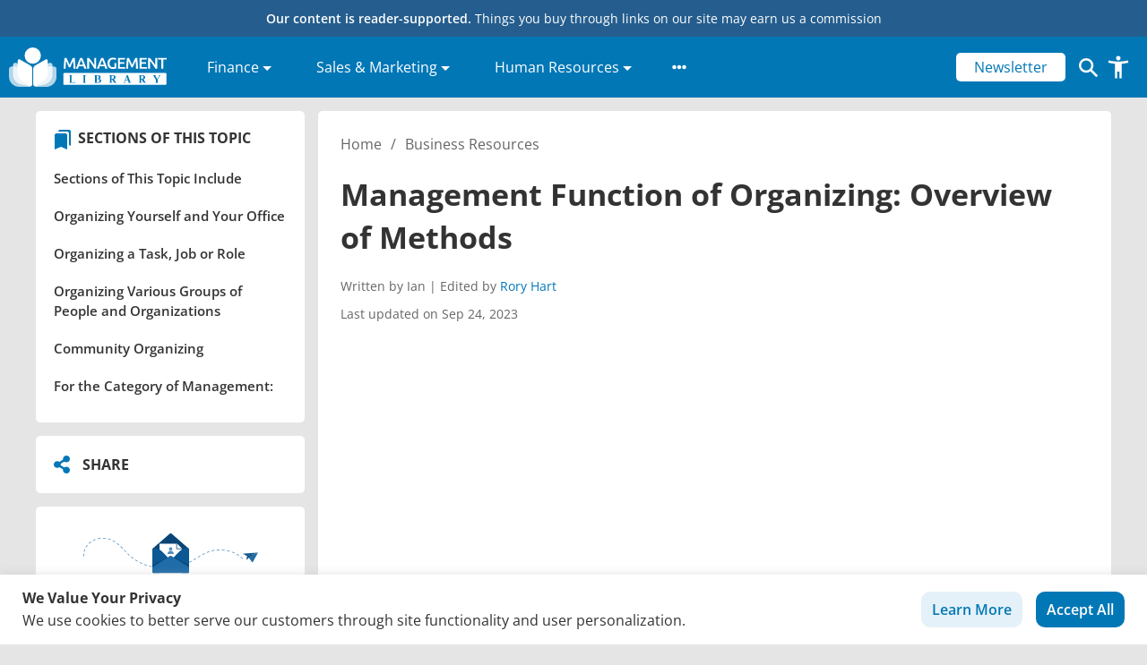

--- FILE ---
content_type: text/html; charset=UTF-8
request_url: https://management.org/organizing/index.htm
body_size: 51888
content:
<!doctype html>
<html lang="en-US" prefix="og: https://ogp.me/ns#">
  <head>
  <meta charset="utf-8">
  <meta http-equiv="x-ua-compatible" content="ie=edge">
  <meta name="viewport" content="width=device-width, initial-scale=1, shrink-to-fit=no">
  <link rel="icon" type="image/x-icon" href="/favicon.ico">
  <link crossorigin="" data-rocket-preconnect="" href="https://classic.avantlink.com" rel="preconnect">
  <!-- Google Tag Manager -->
  <script>(function(w,d,s,l,i){w[l]=w[l]||[];w[l].push({'gtm.start':
  new Date().getTime(),event:'gtm.js'});var f=d.getElementsByTagName(s)[0],
  j=d.createElement(s),dl=l!='dataLayer'?'&l='+l:'';j.async=true;j.src=
  'https://www.googletagmanager.com/gtm.js?id='+i+dl;f.parentNode.insertBefore(j,f);
  })(window,document,'script','dataLayer','GTM-M6FJRKWK');</script>
  <!-- End Google Tag Manager -->
  

  <script type="text/javascript">
    (function(c,l,a,r,i,t,y){
        c[a]=c[a]||function(){(c[a].q=c[a].q||[]).push(arguments)};
        t=l.createElement(r);t.async=1;t.src="https://www.clarity.ms/tag/"+i;
        y=l.getElementsByTagName(r)[0];y.parentNode.insertBefore(t,y);
    })(window, document, "clarity", "script", "t2bqagxzeg");
  </script>

  <!-- <script async src="https://pagead2.googlesyndication.com/pagead/js/adsbygoogle.js?client=ca-pub-5285408755266582" crossorigin="anonymous"></script> -->

  
  <script async type="text/javascript" src="//s7.addthis.com/js/300/addthis_widget.js#pubid=ra-61d92c21834e65fc"></script>
  
  <script data-cfasync="false" data-no-defer="1" data-no-minify="1" data-no-optimize="1">var ewww_webp_supported=!1;function check_webp_feature(A,e){var w;e=void 0!==e?e:function(){},ewww_webp_supported?e(ewww_webp_supported):((w=new Image).onload=function(){ewww_webp_supported=0<w.width&&0<w.height,e&&e(ewww_webp_supported)},w.onerror=function(){e&&e(!1)},w.src="data:image/webp;base64,"+{alpha:"UklGRkoAAABXRUJQVlA4WAoAAAAQAAAAAAAAAAAAQUxQSAwAAAARBxAR/Q9ERP8DAABWUDggGAAAABQBAJ0BKgEAAQAAAP4AAA3AAP7mtQAAAA=="}[A])}check_webp_feature("alpha");</script><script data-cfasync="false" data-no-defer="1" data-no-minify="1" data-no-optimize="1">var Arrive=function(c,w){"use strict";if(c.MutationObserver&&"undefined"!=typeof HTMLElement){var r,a=0,u=(r=HTMLElement.prototype.matches||HTMLElement.prototype.webkitMatchesSelector||HTMLElement.prototype.mozMatchesSelector||HTMLElement.prototype.msMatchesSelector,{matchesSelector:function(e,t){return e instanceof HTMLElement&&r.call(e,t)},addMethod:function(e,t,r){var a=e[t];e[t]=function(){return r.length==arguments.length?r.apply(this,arguments):"function"==typeof a?a.apply(this,arguments):void 0}},callCallbacks:function(e,t){t&&t.options.onceOnly&&1==t.firedElems.length&&(e=[e[0]]);for(var r,a=0;r=e[a];a++)r&&r.callback&&r.callback.call(r.elem,r.elem);t&&t.options.onceOnly&&1==t.firedElems.length&&t.me.unbindEventWithSelectorAndCallback.call(t.target,t.selector,t.callback)},checkChildNodesRecursively:function(e,t,r,a){for(var i,n=0;i=e[n];n++)r(i,t,a)&&a.push({callback:t.callback,elem:i}),0<i.childNodes.length&&u.checkChildNodesRecursively(i.childNodes,t,r,a)},mergeArrays:function(e,t){var r,a={};for(r in e)e.hasOwnProperty(r)&&(a[r]=e[r]);for(r in t)t.hasOwnProperty(r)&&(a[r]=t[r]);return a},toElementsArray:function(e){return e=void 0!==e&&("number"!=typeof e.length||e===c)?[e]:e}}),e=(l.prototype.addEvent=function(e,t,r,a){a={target:e,selector:t,options:r,callback:a,firedElems:[]};return this._beforeAdding&&this._beforeAdding(a),this._eventsBucket.push(a),a},l.prototype.removeEvent=function(e){for(var t,r=this._eventsBucket.length-1;t=this._eventsBucket[r];r--)e(t)&&(this._beforeRemoving&&this._beforeRemoving(t),(t=this._eventsBucket.splice(r,1))&&t.length&&(t[0].callback=null))},l.prototype.beforeAdding=function(e){this._beforeAdding=e},l.prototype.beforeRemoving=function(e){this._beforeRemoving=e},l),t=function(i,n){var o=new e,l=this,s={fireOnAttributesModification:!1};return o.beforeAdding(function(t){var e=t.target;e!==c.document&&e!==c||(e=document.getElementsByTagName("html")[0]);var r=new MutationObserver(function(e){n.call(this,e,t)}),a=i(t.options);r.observe(e,a),t.observer=r,t.me=l}),o.beforeRemoving(function(e){e.observer.disconnect()}),this.bindEvent=function(e,t,r){t=u.mergeArrays(s,t);for(var a=u.toElementsArray(this),i=0;i<a.length;i++)o.addEvent(a[i],e,t,r)},this.unbindEvent=function(){var r=u.toElementsArray(this);o.removeEvent(function(e){for(var t=0;t<r.length;t++)if(this===w||e.target===r[t])return!0;return!1})},this.unbindEventWithSelectorOrCallback=function(r){var a=u.toElementsArray(this),i=r,e="function"==typeof r?function(e){for(var t=0;t<a.length;t++)if((this===w||e.target===a[t])&&e.callback===i)return!0;return!1}:function(e){for(var t=0;t<a.length;t++)if((this===w||e.target===a[t])&&e.selector===r)return!0;return!1};o.removeEvent(e)},this.unbindEventWithSelectorAndCallback=function(r,a){var i=u.toElementsArray(this);o.removeEvent(function(e){for(var t=0;t<i.length;t++)if((this===w||e.target===i[t])&&e.selector===r&&e.callback===a)return!0;return!1})},this},i=new function(){var s={fireOnAttributesModification:!1,onceOnly:!1,existing:!1};function n(e,t,r){return!(!u.matchesSelector(e,t.selector)||(e._id===w&&(e._id=a++),-1!=t.firedElems.indexOf(e._id)))&&(t.firedElems.push(e._id),!0)}var c=(i=new t(function(e){var t={attributes:!1,childList:!0,subtree:!0};return e.fireOnAttributesModification&&(t.attributes=!0),t},function(e,i){e.forEach(function(e){var t=e.addedNodes,r=e.target,a=[];null!==t&&0<t.length?u.checkChildNodesRecursively(t,i,n,a):"attributes"===e.type&&n(r,i)&&a.push({callback:i.callback,elem:r}),u.callCallbacks(a,i)})})).bindEvent;return i.bindEvent=function(e,t,r){t=void 0===r?(r=t,s):u.mergeArrays(s,t);var a=u.toElementsArray(this);if(t.existing){for(var i=[],n=0;n<a.length;n++)for(var o=a[n].querySelectorAll(e),l=0;l<o.length;l++)i.push({callback:r,elem:o[l]});if(t.onceOnly&&i.length)return r.call(i[0].elem,i[0].elem);setTimeout(u.callCallbacks,1,i)}c.call(this,e,t,r)},i},o=new function(){var a={};function i(e,t){return u.matchesSelector(e,t.selector)}var n=(o=new t(function(){return{childList:!0,subtree:!0}},function(e,r){e.forEach(function(e){var t=e.removedNodes,e=[];null!==t&&0<t.length&&u.checkChildNodesRecursively(t,r,i,e),u.callCallbacks(e,r)})})).bindEvent;return o.bindEvent=function(e,t,r){t=void 0===r?(r=t,a):u.mergeArrays(a,t),n.call(this,e,t,r)},o};d(HTMLElement.prototype),d(NodeList.prototype),d(HTMLCollection.prototype),d(HTMLDocument.prototype),d(Window.prototype);var n={};return s(i,n,"unbindAllArrive"),s(o,n,"unbindAllLeave"),n}function l(){this._eventsBucket=[],this._beforeAdding=null,this._beforeRemoving=null}function s(e,t,r){u.addMethod(t,r,e.unbindEvent),u.addMethod(t,r,e.unbindEventWithSelectorOrCallback),u.addMethod(t,r,e.unbindEventWithSelectorAndCallback)}function d(e){e.arrive=i.bindEvent,s(i,e,"unbindArrive"),e.leave=o.bindEvent,s(o,e,"unbindLeave")}}(window,void 0),ewww_webp_supported=!1;function check_webp_feature(e,t){var r;ewww_webp_supported?t(ewww_webp_supported):((r=new Image).onload=function(){ewww_webp_supported=0<r.width&&0<r.height,t(ewww_webp_supported)},r.onerror=function(){t(!1)},r.src="data:image/webp;base64,"+{alpha:"UklGRkoAAABXRUJQVlA4WAoAAAAQAAAAAAAAAAAAQUxQSAwAAAARBxAR/Q9ERP8DAABWUDggGAAAABQBAJ0BKgEAAQAAAP4AAA3AAP7mtQAAAA==",animation:"UklGRlIAAABXRUJQVlA4WAoAAAASAAAAAAAAAAAAQU5JTQYAAAD/////AABBTk1GJgAAAAAAAAAAAAAAAAAAAGQAAABWUDhMDQAAAC8AAAAQBxAREYiI/gcA"}[e])}function ewwwLoadImages(e){if(e){for(var t=document.querySelectorAll(".batch-image img, .image-wrapper a, .ngg-pro-masonry-item a, .ngg-galleria-offscreen-seo-wrapper a"),r=0,a=t.length;r<a;r++)ewwwAttr(t[r],"data-src",t[r].getAttribute("data-webp")),ewwwAttr(t[r],"data-thumbnail",t[r].getAttribute("data-webp-thumbnail"));for(var i=document.querySelectorAll("div.woocommerce-product-gallery__image"),r=0,a=i.length;r<a;r++)ewwwAttr(i[r],"data-thumb",i[r].getAttribute("data-webp-thumb"))}for(var n=document.querySelectorAll("video"),r=0,a=n.length;r<a;r++)ewwwAttr(n[r],"poster",e?n[r].getAttribute("data-poster-webp"):n[r].getAttribute("data-poster-image"));for(var o,l=document.querySelectorAll("img.ewww_webp_lazy_load"),r=0,a=l.length;r<a;r++)e&&(ewwwAttr(l[r],"data-lazy-srcset",l[r].getAttribute("data-lazy-srcset-webp")),ewwwAttr(l[r],"data-srcset",l[r].getAttribute("data-srcset-webp")),ewwwAttr(l[r],"data-lazy-src",l[r].getAttribute("data-lazy-src-webp")),ewwwAttr(l[r],"data-src",l[r].getAttribute("data-src-webp")),ewwwAttr(l[r],"data-orig-file",l[r].getAttribute("data-webp-orig-file")),ewwwAttr(l[r],"data-medium-file",l[r].getAttribute("data-webp-medium-file")),ewwwAttr(l[r],"data-large-file",l[r].getAttribute("data-webp-large-file")),null!=(o=l[r].getAttribute("srcset"))&&!1!==o&&o.includes("R0lGOD")&&ewwwAttr(l[r],"src",l[r].getAttribute("data-lazy-src-webp"))),l[r].className=l[r].className.replace(/\bewww_webp_lazy_load\b/,"");for(var s=document.querySelectorAll(".ewww_webp"),r=0,a=s.length;r<a;r++)e?(ewwwAttr(s[r],"srcset",s[r].getAttribute("data-srcset-webp")),ewwwAttr(s[r],"src",s[r].getAttribute("data-src-webp")),ewwwAttr(s[r],"data-orig-file",s[r].getAttribute("data-webp-orig-file")),ewwwAttr(s[r],"data-medium-file",s[r].getAttribute("data-webp-medium-file")),ewwwAttr(s[r],"data-large-file",s[r].getAttribute("data-webp-large-file")),ewwwAttr(s[r],"data-large_image",s[r].getAttribute("data-webp-large_image")),ewwwAttr(s[r],"data-src",s[r].getAttribute("data-webp-src"))):(ewwwAttr(s[r],"srcset",s[r].getAttribute("data-srcset-img")),ewwwAttr(s[r],"src",s[r].getAttribute("data-src-img"))),s[r].className=s[r].className.replace(/\bewww_webp\b/,"ewww_webp_loaded");window.jQuery&&jQuery.fn.isotope&&jQuery.fn.imagesLoaded&&(jQuery(".fusion-posts-container-infinite").imagesLoaded(function(){jQuery(".fusion-posts-container-infinite").hasClass("isotope")&&jQuery(".fusion-posts-container-infinite").isotope()}),jQuery(".fusion-portfolio:not(.fusion-recent-works) .fusion-portfolio-wrapper").imagesLoaded(function(){jQuery(".fusion-portfolio:not(.fusion-recent-works) .fusion-portfolio-wrapper").isotope()}))}function ewwwWebPInit(e){ewwwLoadImages(e),ewwwNggLoadGalleries(e),document.arrive(".ewww_webp",function(){ewwwLoadImages(e)}),document.arrive(".ewww_webp_lazy_load",function(){ewwwLoadImages(e)}),document.arrive("videos",function(){ewwwLoadImages(e)}),"loading"==document.readyState?document.addEventListener("DOMContentLoaded",ewwwJSONParserInit):("undefined"!=typeof galleries&&ewwwNggParseGalleries(e),ewwwWooParseVariations(e))}function ewwwAttr(e,t,r){null!=r&&!1!==r&&e.setAttribute(t,r)}function ewwwJSONParserInit(){"undefined"!=typeof galleries&&check_webp_feature("alpha",ewwwNggParseGalleries),check_webp_feature("alpha",ewwwWooParseVariations)}function ewwwWooParseVariations(e){if(e)for(var t=document.querySelectorAll("form.variations_form"),r=0,a=t.length;r<a;r++){var i=t[r].getAttribute("data-product_variations"),n=!1;try{for(var o in i=JSON.parse(i))void 0!==i[o]&&void 0!==i[o].image&&(void 0!==i[o].image.src_webp&&(i[o].image.src=i[o].image.src_webp,n=!0),void 0!==i[o].image.srcset_webp&&(i[o].image.srcset=i[o].image.srcset_webp,n=!0),void 0!==i[o].image.full_src_webp&&(i[o].image.full_src=i[o].image.full_src_webp,n=!0),void 0!==i[o].image.gallery_thumbnail_src_webp&&(i[o].image.gallery_thumbnail_src=i[o].image.gallery_thumbnail_src_webp,n=!0),void 0!==i[o].image.thumb_src_webp&&(i[o].image.thumb_src=i[o].image.thumb_src_webp,n=!0));n&&ewwwAttr(t[r],"data-product_variations",JSON.stringify(i))}catch(e){}}}function ewwwNggParseGalleries(e){if(e)for(var t in galleries){var r=galleries[t];galleries[t].images_list=ewwwNggParseImageList(r.images_list)}}function ewwwNggLoadGalleries(e){e&&document.addEventListener("ngg.galleria.themeadded",function(e,t){window.ngg_galleria._create_backup=window.ngg_galleria.create,window.ngg_galleria.create=function(e,t){var r=$(e).data("id");return galleries["gallery_"+r].images_list=ewwwNggParseImageList(galleries["gallery_"+r].images_list),window.ngg_galleria._create_backup(e,t)}})}function ewwwNggParseImageList(e){for(var t in e){var r=e[t];if(void 0!==r["image-webp"]&&(e[t].image=r["image-webp"],delete e[t]["image-webp"]),void 0!==r["thumb-webp"]&&(e[t].thumb=r["thumb-webp"],delete e[t]["thumb-webp"]),void 0!==r.full_image_webp&&(e[t].full_image=r.full_image_webp,delete e[t].full_image_webp),void 0!==r.srcsets)for(var a in r.srcsets)nggSrcset=r.srcsets[a],void 0!==r.srcsets[a+"-webp"]&&(e[t].srcsets[a]=r.srcsets[a+"-webp"],delete e[t].srcsets[a+"-webp"]);if(void 0!==r.full_srcsets)for(var i in r.full_srcsets)nggFSrcset=r.full_srcsets[i],void 0!==r.full_srcsets[i+"-webp"]&&(e[t].full_srcsets[i]=r.full_srcsets[i+"-webp"],delete e[t].full_srcsets[i+"-webp"])}return e}check_webp_feature("alpha",ewwwWebPInit);</script>	<style></style>
	
<!-- Search Engine Optimization by Rank Math PRO - https://rankmath.com/ -->
<title>Overview of the Management Function of Organizing</title>
<link crossorigin data-rocket-preconnect href="https://scripts.clarity.ms" rel="preconnect">
<link crossorigin data-rocket-preconnect href="https://www.googletagmanager.com" rel="preconnect">
<link crossorigin data-rocket-preconnect href="https://www.clarity.ms" rel="preconnect">
<link crossorigin data-rocket-preconnect href="https://s7.addthis.com" rel="preconnect">
<link crossorigin data-rocket-preconnect href="https://fonts.googleapis.com" rel="preconnect">
<link crossorigin data-rocket-preconnect href="https://cdnjs.cloudflare.com" rel="preconnect">
<link crossorigin data-rocket-preconnect href="https://fonts.gstatic.com" rel="preconnect">
<link crossorigin data-rocket-preconnect href="https://classic.avantlink.com" rel="preconnect">
<link crossorigin data-rocket-preconnect href="https://pagead2.googlesyndication.com" rel="preconnect">
<link crossorigin data-rocket-preconnect href="https://www.gstatic.com" rel="preconnect">
<link crossorigin data-rocket-preconnect href="https://translate.googleapis.com" rel="preconnect">
<link crossorigin data-rocket-preconnect href="https://snippet.affilimate.io" rel="preconnect">
<link data-rocket-preload as="style" href="https://fonts.googleapis.com/css?family=Open%20Sans%3A300%2C400%2C500%2C600%2C700&#038;display=swap" rel="preload">
<link href="https://fonts.googleapis.com/css?family=Open%20Sans%3A300%2C400%2C500%2C600%2C700&#038;display=swap" media="print" onload="this.media=&#039;all&#039;" rel="stylesheet">
<noscript><link rel="stylesheet" href="https://fonts.googleapis.com/css?family=Open%20Sans%3A300%2C400%2C500%2C600%2C700&#038;display=swap"></noscript>
<link crossorigin data-rocket-preload as="font" href="https://cdnjs.cloudflare.com/ajax/libs/font-awesome/5.15.3/webfonts/fa-solid-900.woff2" rel="preload">
<link crossorigin data-rocket-preload as="font" href="https://fonts.gstatic.com/s/opensans/v44/memvYaGs126MiZpBA-UvWbX2vVnXBbObj2OVTS-muw.woff2" rel="preload">
<style id="wpr-usedcss">.fa-flip-both{-webkit-transform:scale(-1,-1);transform:scale(-1,-1)}.svg-inline--fa .fa-primary{fill:var(--fa-primary-color,currentColor);opacity:1;opacity:var(--fa-primary-opacity, 1)}.svg-inline--fa .fa-secondary{fill:var(--fa-secondary-color,currentColor);opacity:.4;opacity:var(--fa-secondary-opacity, .4)}.svg-inline--fa mask .fa-primary,.svg-inline--fa mask .fa-secondary{fill:black}svg:not(:root).svg-inline--fa{overflow:visible}.svg-inline--fa{display:inline-block;font-size:inherit;height:1em;overflow:visible;vertical-align:-.125em}.svg-inline--fa.fa-w-10{width:.625em}.svg-inline--fa.fa-w-14{width:.875em}.svg-inline--fa.fa-w-16{width:1em}.svg-inline--fa.fa-fw{width:1.25em}.fa-layers svg.svg-inline--fa{bottom:0;left:0;margin:auto;position:absolute;right:0;top:0}.fa-layers{display:inline-block;height:1em;position:relative;text-align:center;vertical-align:-.125em;width:1em}.fa-layers svg.svg-inline--fa{-webkit-transform-origin:center center;transform-origin:center center}.fa-layers-counter,.fa-layers-text{display:inline-block;position:absolute;text-align:center}.fa-layers-text{left:50%;top:50%;-webkit-transform:translate(-50%,-50%);transform:translate(-50%,-50%);-webkit-transform-origin:center center;transform-origin:center center}.fa-layers-counter{background-color:#ff253a;border-radius:1em;-webkit-box-sizing:border-box;box-sizing:border-box;color:#fff;height:1.5em;line-height:1;max-width:5em;min-width:1.5em;overflow:hidden;padding:.25em;right:0;text-overflow:ellipsis;top:0;-webkit-transform:scale(.25);transform:scale(.25);-webkit-transform-origin:top right;transform-origin:top right}@-webkit-keyframes fa-spin{0%{-webkit-transform:rotate(0);transform:rotate(0)}100%{-webkit-transform:rotate(360deg);transform:rotate(360deg)}}@keyframes fa-spin{0%{-webkit-transform:rotate(0);transform:rotate(0)}100%{-webkit-transform:rotate(360deg);transform:rotate(360deg)}}.fa-flip-vertical{-webkit-transform:scale(1,-1);transform:scale(1,-1)}:root .fa-flip-vertical{-webkit-filter:none;filter:none}img:is([sizes=auto i],[sizes^="auto," i]){contain-intrinsic-size:3000px 1500px}img.emoji{display:inline!important;border:none!important;box-shadow:none!important;height:1em!important;width:1em!important;margin:0 .07em!important;vertical-align:-.1em!important;background:0 0!important;padding:0!important}:where(.wp-block-button__link){border-radius:9999px;box-shadow:none;padding:calc(.667em + 2px) calc(1.333em + 2px);text-decoration:none}:root :where(.wp-block-button .wp-block-button__link.is-style-outline),:root :where(.wp-block-button.is-style-outline>.wp-block-button__link){border:2px solid;padding:.667em 1.333em}:root :where(.wp-block-button .wp-block-button__link.is-style-outline:not(.has-text-color)),:root :where(.wp-block-button.is-style-outline>.wp-block-button__link:not(.has-text-color)){color:currentColor}:root :where(.wp-block-button .wp-block-button__link.is-style-outline:not(.has-background)),:root :where(.wp-block-button.is-style-outline>.wp-block-button__link:not(.has-background)){background-color:initial;background-image:none}:where(.wp-block-calendar table:not(.has-background) th){background:#ddd}:where(.wp-block-columns){margin-bottom:1.75em}:where(.wp-block-columns.has-background){padding:1.25em 2.375em}:where(.wp-block-post-comments input[type=submit]){border:none}.wp-block-cover{align-items:center;background-position:50%;box-sizing:border-box;display:flex;justify-content:center;min-height:430px;overflow:hidden;overflow:clip;padding:1em;position:relative}.wp-block-cover.has-parallax{background-attachment:fixed;background-repeat:no-repeat;background-size:cover}@supports (-webkit-touch-callout:inherit){.wp-block-cover.has-parallax{background-attachment:scroll}}@media (prefers-reduced-motion:reduce){.wp-block-cover.has-parallax{background-attachment:scroll}}:where(.wp-block-cover-image:not(.has-text-color)),:where(.wp-block-cover:not(.has-text-color)){color:#fff}:where(.wp-block-cover-image.is-light:not(.has-text-color)),:where(.wp-block-cover.is-light:not(.has-text-color)){color:#000}:root :where(.wp-block-cover h1:not(.has-text-color)),:root :where(.wp-block-cover h2:not(.has-text-color)),:root :where(.wp-block-cover h3:not(.has-text-color)),:root :where(.wp-block-cover h4:not(.has-text-color)),:root :where(.wp-block-cover h5:not(.has-text-color)),:root :where(.wp-block-cover h6:not(.has-text-color)),:root :where(.wp-block-cover p:not(.has-text-color)){color:inherit}:where(.wp-block-file){margin-bottom:1.5em}:where(.wp-block-file__button){border-radius:2em;display:inline-block;padding:.5em 1em}:where(.wp-block-file__button):is(a):active,:where(.wp-block-file__button):is(a):focus,:where(.wp-block-file__button):is(a):hover,:where(.wp-block-file__button):is(a):visited{box-shadow:none;color:#fff;opacity:.85;text-decoration:none}:where(.wp-block-group.wp-block-group-is-layout-constrained){position:relative}:root :where(.wp-block-image.is-style-rounded img,.wp-block-image .is-style-rounded img){border-radius:9999px}:where(.wp-block-latest-comments:not([style*=line-height] .wp-block-latest-comments__comment)){line-height:1.1}:where(.wp-block-latest-comments:not([style*=line-height] .wp-block-latest-comments__comment-excerpt p)){line-height:1.8}:root :where(.wp-block-latest-posts.is-grid){padding:0}:root :where(.wp-block-latest-posts.wp-block-latest-posts__list){padding-left:0}ul{box-sizing:border-box}:root :where(.wp-block-list.has-background){padding:1.25em 2.375em}:where(.wp-block-navigation.has-background .wp-block-navigation-item a:not(.wp-element-button)),:where(.wp-block-navigation.has-background .wp-block-navigation-submenu a:not(.wp-element-button)){padding:.5em 1em}:where(.wp-block-navigation .wp-block-navigation__submenu-container .wp-block-navigation-item a:not(.wp-element-button)),:where(.wp-block-navigation .wp-block-navigation__submenu-container .wp-block-navigation-submenu a:not(.wp-element-button)),:where(.wp-block-navigation .wp-block-navigation__submenu-container .wp-block-navigation-submenu button.wp-block-navigation-item__content),:where(.wp-block-navigation .wp-block-navigation__submenu-container .wp-block-pages-list__item button.wp-block-navigation-item__content){padding:.5em 1em}:root :where(p.has-background){padding:1.25em 2.375em}:where(p.has-text-color:not(.has-link-color)) a{color:inherit}:where(.wp-block-post-comments-form) input:not([type=submit]),:where(.wp-block-post-comments-form) textarea{border:1px solid #949494;font-family:inherit;font-size:1em}:where(.wp-block-post-comments-form) input:where(:not([type=submit]):not([type=checkbox])),:where(.wp-block-post-comments-form) textarea{padding:calc(.667em + 2px)}:where(.wp-block-post-excerpt){box-sizing:border-box;margin-bottom:var(--wp--style--block-gap);margin-top:var(--wp--style--block-gap)}:where(.wp-block-preformatted.has-background){padding:1.25em 2.375em}:where(.wp-block-search__button){border:1px solid #ccc;padding:6px 10px}:where(.wp-block-search__input){font-family:inherit;font-size:inherit;font-style:inherit;font-weight:inherit;letter-spacing:inherit;line-height:inherit;text-transform:inherit}:where(.wp-block-search__button-inside .wp-block-search__inside-wrapper){border:1px solid #949494;box-sizing:border-box;padding:4px}:where(.wp-block-search__button-inside .wp-block-search__inside-wrapper) .wp-block-search__input{border:none;border-radius:0;padding:0 4px}:where(.wp-block-search__button-inside .wp-block-search__inside-wrapper) .wp-block-search__input:focus{outline:0}:where(.wp-block-search__button-inside .wp-block-search__inside-wrapper) :where(.wp-block-search__button){padding:4px 8px}:root :where(.wp-block-separator.is-style-dots){height:auto;line-height:1;text-align:center}:root :where(.wp-block-separator.is-style-dots):before{color:currentColor;content:"···";font-family:serif;font-size:1.5em;letter-spacing:2em;padding-left:2em}:root :where(.wp-block-site-logo.is-style-rounded){border-radius:9999px}:where(.wp-block-social-links:not(.is-style-logos-only)) .wp-social-link{background-color:#f0f0f0;color:#444}:where(.wp-block-social-links:not(.is-style-logos-only)) .wp-social-link-amazon{background-color:#f90;color:#fff}:where(.wp-block-social-links:not(.is-style-logos-only)) .wp-social-link-bandcamp{background-color:#1ea0c3;color:#fff}:where(.wp-block-social-links:not(.is-style-logos-only)) .wp-social-link-behance{background-color:#0757fe;color:#fff}:where(.wp-block-social-links:not(.is-style-logos-only)) .wp-social-link-bluesky{background-color:#0a7aff;color:#fff}:where(.wp-block-social-links:not(.is-style-logos-only)) .wp-social-link-codepen{background-color:#1e1f26;color:#fff}:where(.wp-block-social-links:not(.is-style-logos-only)) .wp-social-link-deviantart{background-color:#02e49b;color:#fff}:where(.wp-block-social-links:not(.is-style-logos-only)) .wp-social-link-discord{background-color:#5865f2;color:#fff}:where(.wp-block-social-links:not(.is-style-logos-only)) .wp-social-link-dribbble{background-color:#e94c89;color:#fff}:where(.wp-block-social-links:not(.is-style-logos-only)) .wp-social-link-dropbox{background-color:#4280ff;color:#fff}:where(.wp-block-social-links:not(.is-style-logos-only)) .wp-social-link-etsy{background-color:#f45800;color:#fff}:where(.wp-block-social-links:not(.is-style-logos-only)) .wp-social-link-facebook{background-color:#0866ff;color:#fff}:where(.wp-block-social-links:not(.is-style-logos-only)) .wp-social-link-fivehundredpx{background-color:#000;color:#fff}:where(.wp-block-social-links:not(.is-style-logos-only)) .wp-social-link-flickr{background-color:#0461dd;color:#fff}:where(.wp-block-social-links:not(.is-style-logos-only)) .wp-social-link-foursquare{background-color:#e65678;color:#fff}:where(.wp-block-social-links:not(.is-style-logos-only)) .wp-social-link-github{background-color:#24292d;color:#fff}:where(.wp-block-social-links:not(.is-style-logos-only)) .wp-social-link-goodreads{background-color:#eceadd;color:#382110}:where(.wp-block-social-links:not(.is-style-logos-only)) .wp-social-link-google{background-color:#ea4434;color:#fff}:where(.wp-block-social-links:not(.is-style-logos-only)) .wp-social-link-gravatar{background-color:#1d4fc4;color:#fff}:where(.wp-block-social-links:not(.is-style-logos-only)) .wp-social-link-instagram{background-color:#f00075;color:#fff}:where(.wp-block-social-links:not(.is-style-logos-only)) .wp-social-link-lastfm{background-color:#e21b24;color:#fff}:where(.wp-block-social-links:not(.is-style-logos-only)) .wp-social-link-linkedin{background-color:#0d66c2;color:#fff}:where(.wp-block-social-links:not(.is-style-logos-only)) .wp-social-link-mastodon{background-color:#3288d4;color:#fff}:where(.wp-block-social-links:not(.is-style-logos-only)) .wp-social-link-medium{background-color:#000;color:#fff}:where(.wp-block-social-links:not(.is-style-logos-only)) .wp-social-link-meetup{background-color:#f6405f;color:#fff}:where(.wp-block-social-links:not(.is-style-logos-only)) .wp-social-link-patreon{background-color:#000;color:#fff}:where(.wp-block-social-links:not(.is-style-logos-only)) .wp-social-link-pinterest{background-color:#e60122;color:#fff}:where(.wp-block-social-links:not(.is-style-logos-only)) .wp-social-link-pocket{background-color:#ef4155;color:#fff}:where(.wp-block-social-links:not(.is-style-logos-only)) .wp-social-link-reddit{background-color:#ff4500;color:#fff}:where(.wp-block-social-links:not(.is-style-logos-only)) .wp-social-link-skype{background-color:#0478d7;color:#fff}:where(.wp-block-social-links:not(.is-style-logos-only)) .wp-social-link-snapchat{background-color:#fefc00;color:#fff;stroke:#000}:where(.wp-block-social-links:not(.is-style-logos-only)) .wp-social-link-soundcloud{background-color:#ff5600;color:#fff}:where(.wp-block-social-links:not(.is-style-logos-only)) .wp-social-link-spotify{background-color:#1bd760;color:#fff}:where(.wp-block-social-links:not(.is-style-logos-only)) .wp-social-link-telegram{background-color:#2aabee;color:#fff}:where(.wp-block-social-links:not(.is-style-logos-only)) .wp-social-link-threads{background-color:#000;color:#fff}:where(.wp-block-social-links:not(.is-style-logos-only)) .wp-social-link-tiktok{background-color:#000;color:#fff}:where(.wp-block-social-links:not(.is-style-logos-only)) .wp-social-link-tumblr{background-color:#011835;color:#fff}:where(.wp-block-social-links:not(.is-style-logos-only)) .wp-social-link-twitch{background-color:#6440a4;color:#fff}:where(.wp-block-social-links:not(.is-style-logos-only)) .wp-social-link-twitter{background-color:#1da1f2;color:#fff}:where(.wp-block-social-links:not(.is-style-logos-only)) .wp-social-link-vimeo{background-color:#1eb7ea;color:#fff}:where(.wp-block-social-links:not(.is-style-logos-only)) .wp-social-link-vk{background-color:#4680c2;color:#fff}:where(.wp-block-social-links:not(.is-style-logos-only)) .wp-social-link-wordpress{background-color:#3499cd;color:#fff}:where(.wp-block-social-links:not(.is-style-logos-only)) .wp-social-link-whatsapp{background-color:#25d366;color:#fff}:where(.wp-block-social-links:not(.is-style-logos-only)) .wp-social-link-x{background-color:#000;color:#fff}:where(.wp-block-social-links:not(.is-style-logos-only)) .wp-social-link-yelp{background-color:#d32422;color:#fff}:where(.wp-block-social-links:not(.is-style-logos-only)) .wp-social-link-youtube{background-color:red;color:#fff}:where(.wp-block-social-links.is-style-logos-only) .wp-social-link{background:0 0}:where(.wp-block-social-links.is-style-logos-only) .wp-social-link svg{height:1.25em;width:1.25em}:where(.wp-block-social-links.is-style-logos-only) .wp-social-link-amazon{color:#f90}:where(.wp-block-social-links.is-style-logos-only) .wp-social-link-bandcamp{color:#1ea0c3}:where(.wp-block-social-links.is-style-logos-only) .wp-social-link-behance{color:#0757fe}:where(.wp-block-social-links.is-style-logos-only) .wp-social-link-bluesky{color:#0a7aff}:where(.wp-block-social-links.is-style-logos-only) .wp-social-link-codepen{color:#1e1f26}:where(.wp-block-social-links.is-style-logos-only) .wp-social-link-deviantart{color:#02e49b}:where(.wp-block-social-links.is-style-logos-only) .wp-social-link-discord{color:#5865f2}:where(.wp-block-social-links.is-style-logos-only) .wp-social-link-dribbble{color:#e94c89}:where(.wp-block-social-links.is-style-logos-only) .wp-social-link-dropbox{color:#4280ff}:where(.wp-block-social-links.is-style-logos-only) .wp-social-link-etsy{color:#f45800}:where(.wp-block-social-links.is-style-logos-only) .wp-social-link-facebook{color:#0866ff}:where(.wp-block-social-links.is-style-logos-only) .wp-social-link-fivehundredpx{color:#000}:where(.wp-block-social-links.is-style-logos-only) .wp-social-link-flickr{color:#0461dd}:where(.wp-block-social-links.is-style-logos-only) .wp-social-link-foursquare{color:#e65678}:where(.wp-block-social-links.is-style-logos-only) .wp-social-link-github{color:#24292d}:where(.wp-block-social-links.is-style-logos-only) .wp-social-link-goodreads{color:#382110}:where(.wp-block-social-links.is-style-logos-only) .wp-social-link-google{color:#ea4434}:where(.wp-block-social-links.is-style-logos-only) .wp-social-link-gravatar{color:#1d4fc4}:where(.wp-block-social-links.is-style-logos-only) .wp-social-link-instagram{color:#f00075}:where(.wp-block-social-links.is-style-logos-only) .wp-social-link-lastfm{color:#e21b24}:where(.wp-block-social-links.is-style-logos-only) .wp-social-link-linkedin{color:#0d66c2}:where(.wp-block-social-links.is-style-logos-only) .wp-social-link-mastodon{color:#3288d4}:where(.wp-block-social-links.is-style-logos-only) .wp-social-link-medium{color:#000}:where(.wp-block-social-links.is-style-logos-only) .wp-social-link-meetup{color:#f6405f}:where(.wp-block-social-links.is-style-logos-only) .wp-social-link-patreon{color:#000}:where(.wp-block-social-links.is-style-logos-only) .wp-social-link-pinterest{color:#e60122}:where(.wp-block-social-links.is-style-logos-only) .wp-social-link-pocket{color:#ef4155}:where(.wp-block-social-links.is-style-logos-only) .wp-social-link-reddit{color:#ff4500}:where(.wp-block-social-links.is-style-logos-only) .wp-social-link-skype{color:#0478d7}:where(.wp-block-social-links.is-style-logos-only) .wp-social-link-snapchat{color:#fff;stroke:#000}:where(.wp-block-social-links.is-style-logos-only) .wp-social-link-soundcloud{color:#ff5600}:where(.wp-block-social-links.is-style-logos-only) .wp-social-link-spotify{color:#1bd760}:where(.wp-block-social-links.is-style-logos-only) .wp-social-link-telegram{color:#2aabee}:where(.wp-block-social-links.is-style-logos-only) .wp-social-link-threads{color:#000}:where(.wp-block-social-links.is-style-logos-only) .wp-social-link-tiktok{color:#000}:where(.wp-block-social-links.is-style-logos-only) .wp-social-link-tumblr{color:#011835}:where(.wp-block-social-links.is-style-logos-only) .wp-social-link-twitch{color:#6440a4}:where(.wp-block-social-links.is-style-logos-only) .wp-social-link-twitter{color:#1da1f2}:where(.wp-block-social-links.is-style-logos-only) .wp-social-link-vimeo{color:#1eb7ea}:where(.wp-block-social-links.is-style-logos-only) .wp-social-link-vk{color:#4680c2}:where(.wp-block-social-links.is-style-logos-only) .wp-social-link-whatsapp{color:#25d366}:where(.wp-block-social-links.is-style-logos-only) .wp-social-link-wordpress{color:#3499cd}:where(.wp-block-social-links.is-style-logos-only) .wp-social-link-x{color:#000}:where(.wp-block-social-links.is-style-logos-only) .wp-social-link-yelp{color:#d32422}:where(.wp-block-social-links.is-style-logos-only) .wp-social-link-youtube{color:red}:root :where(.wp-block-social-links .wp-social-link a){padding:.25em}:root :where(.wp-block-social-links.is-style-logos-only .wp-social-link a){padding:0}:root :where(.wp-block-social-links.is-style-pill-shape .wp-social-link a){padding-left:.6666666667em;padding-right:.6666666667em}:root :where(.wp-block-tag-cloud.is-style-outline){display:flex;flex-wrap:wrap;gap:1ch}:root :where(.wp-block-tag-cloud.is-style-outline a){border:1px solid;font-size:unset!important;margin-right:0;padding:1ch 2ch;text-decoration:none!important}:root :where(.wp-block-table-of-contents){box-sizing:border-box}:where(.wp-block-term-description){box-sizing:border-box;margin-bottom:var(--wp--style--block-gap);margin-top:var(--wp--style--block-gap)}:where(pre.wp-block-verse){font-family:inherit}.entry-content{counter-reset:footnotes}:root{--wp--preset--font-size--normal:16px;--wp--preset--font-size--huge:42px}html :where(.has-border-color){border-style:solid}html :where([style*=border-top-color]){border-top-style:solid}html :where([style*=border-right-color]){border-right-style:solid}html :where([style*=border-bottom-color]){border-bottom-style:solid}html :where([style*=border-left-color]){border-left-style:solid}html :where([style*=border-width]){border-style:solid}html :where([style*=border-top-width]){border-top-style:solid}html :where([style*=border-right-width]){border-right-style:solid}html :where([style*=border-bottom-width]){border-bottom-style:solid}html :where([style*=border-left-width]){border-left-style:solid}html :where(img[class*=wp-image-]){height:auto;max-width:100%}:where(figure){margin:0 0 1em}html :where(.is-position-sticky){--wp-admin--admin-bar--position-offset:var(--wp-admin--admin-bar--height,0px)}@media screen and (max-width:600px){html :where(.is-position-sticky){--wp-admin--admin-bar--position-offset:0px}}:root{--wp--preset--aspect-ratio--square:1;--wp--preset--aspect-ratio--4-3:4/3;--wp--preset--aspect-ratio--3-4:3/4;--wp--preset--aspect-ratio--3-2:3/2;--wp--preset--aspect-ratio--2-3:2/3;--wp--preset--aspect-ratio--16-9:16/9;--wp--preset--aspect-ratio--9-16:9/16;--wp--preset--color--black:#000000;--wp--preset--color--cyan-bluish-gray:#abb8c3;--wp--preset--color--white:#ffffff;--wp--preset--color--pale-pink:#f78da7;--wp--preset--color--vivid-red:#cf2e2e;--wp--preset--color--luminous-vivid-orange:#ff6900;--wp--preset--color--luminous-vivid-amber:#fcb900;--wp--preset--color--light-green-cyan:#7bdcb5;--wp--preset--color--vivid-green-cyan:#00d084;--wp--preset--color--pale-cyan-blue:#8ed1fc;--wp--preset--color--vivid-cyan-blue:#0693e3;--wp--preset--color--vivid-purple:#9b51e0;--wp--preset--gradient--vivid-cyan-blue-to-vivid-purple:linear-gradient(135deg,rgba(6, 147, 227, 1) 0%,rgb(155, 81, 224) 100%);--wp--preset--gradient--light-green-cyan-to-vivid-green-cyan:linear-gradient(135deg,rgb(122, 220, 180) 0%,rgb(0, 208, 130) 100%);--wp--preset--gradient--luminous-vivid-amber-to-luminous-vivid-orange:linear-gradient(135deg,rgba(252, 185, 0, 1) 0%,rgba(255, 105, 0, 1) 100%);--wp--preset--gradient--luminous-vivid-orange-to-vivid-red:linear-gradient(135deg,rgba(255, 105, 0, 1) 0%,rgb(207, 46, 46) 100%);--wp--preset--gradient--very-light-gray-to-cyan-bluish-gray:linear-gradient(135deg,rgb(238, 238, 238) 0%,rgb(169, 184, 195) 100%);--wp--preset--gradient--cool-to-warm-spectrum:linear-gradient(135deg,rgb(74, 234, 220) 0%,rgb(151, 120, 209) 20%,rgb(207, 42, 186) 40%,rgb(238, 44, 130) 60%,rgb(251, 105, 98) 80%,rgb(254, 248, 76) 100%);--wp--preset--gradient--blush-light-purple:linear-gradient(135deg,rgb(255, 206, 236) 0%,rgb(152, 150, 240) 100%);--wp--preset--gradient--blush-bordeaux:linear-gradient(135deg,rgb(254, 205, 165) 0%,rgb(254, 45, 45) 50%,rgb(107, 0, 62) 100%);--wp--preset--gradient--luminous-dusk:linear-gradient(135deg,rgb(255, 203, 112) 0%,rgb(199, 81, 192) 50%,rgb(65, 88, 208) 100%);--wp--preset--gradient--pale-ocean:linear-gradient(135deg,rgb(255, 245, 203) 0%,rgb(182, 227, 212) 50%,rgb(51, 167, 181) 100%);--wp--preset--gradient--electric-grass:linear-gradient(135deg,rgb(202, 248, 128) 0%,rgb(113, 206, 126) 100%);--wp--preset--gradient--midnight:linear-gradient(135deg,rgb(2, 3, 129) 0%,rgb(40, 116, 252) 100%);--wp--preset--font-size--small:13px;--wp--preset--font-size--medium:20px;--wp--preset--font-size--large:36px;--wp--preset--font-size--x-large:42px;--wp--preset--spacing--20:0.44rem;--wp--preset--spacing--30:0.67rem;--wp--preset--spacing--40:1rem;--wp--preset--spacing--50:1.5rem;--wp--preset--spacing--60:2.25rem;--wp--preset--spacing--70:3.38rem;--wp--preset--spacing--80:5.06rem;--wp--preset--shadow--natural:6px 6px 9px rgba(0, 0, 0, .2);--wp--preset--shadow--deep:12px 12px 50px rgba(0, 0, 0, .4);--wp--preset--shadow--sharp:6px 6px 0px rgba(0, 0, 0, .2);--wp--preset--shadow--outlined:6px 6px 0px -3px rgba(255, 255, 255, 1),6px 6px rgba(0, 0, 0, 1);--wp--preset--shadow--crisp:6px 6px 0px rgba(0, 0, 0, 1)}:where(body){margin:0}:where(.is-layout-flex){gap:.5em}:where(.is-layout-grid){gap:.5em}body{padding-top:0;padding-right:0;padding-bottom:0;padding-left:0}a:where(:not(.wp-element-button)){text-decoration:underline}:root :where(.wp-element-button,.wp-block-button__link){background-color:#32373c;border-width:0;color:#fff;font-family:inherit;font-size:inherit;line-height:inherit;padding:calc(.667em + 2px) calc(1.333em + 2px);text-decoration:none}:where(.wp-block-post-template.is-layout-flex){gap:1.25em}:where(.wp-block-post-template.is-layout-grid){gap:1.25em}:where(.wp-block-columns.is-layout-flex){gap:2em}:where(.wp-block-columns.is-layout-grid){gap:2em}:root :where(.wp-block-pullquote){font-size:1.5em;line-height:1.6}body{margin:0;padding:0;box-sizing:border-box}.width{width:1025px;margin:10px}.management-help-top-stars-rating{unicode-bidi:bidi-override;direction:ltr;align-items:center;font-size:20px;display:flex;gap:5px;justify-content:start}.fa,.fab,.fad,.fal,.far,.fas{-moz-osx-font-smoothing:grayscale;-webkit-font-smoothing:antialiased;display:inline-block;font-style:normal;font-variant:normal;text-rendering:auto;line-height:1}.fa-fw{text-align:center;width:1.25em}.fa-ul{list-style-type:none;margin-left:2.5em;padding-left:0}.fa-ul>li{position:relative}.fa-spin{-webkit-animation:2s linear infinite fa-spin;animation:2s linear infinite fa-spin}@-webkit-keyframes fa-spin{0%{-webkit-transform:rotate(0);transform:rotate(0)}to{-webkit-transform:rotate(1turn);transform:rotate(1turn)}}@keyframes fa-spin{0%{-webkit-transform:rotate(0);transform:rotate(0)}to{-webkit-transform:rotate(1turn);transform:rotate(1turn)}}.fa-flip-vertical{-webkit-transform:scaleY(-1);transform:scaleY(-1)}.fa-flip-both{-webkit-transform:scale(-1);transform:scale(-1)}:root .fa-flip-both,:root .fa-flip-vertical{-webkit-filter:none;filter:none}.fa-arrow-up:before{content:"\f062"}.fa-chevron-left:before{content:"\f053"}.fa-chevron-right:before{content:"\f054"}.fa-ellipsis-h:before{content:"\f141"}.fa-share-alt:before{content:"\f1e0"}.sr-only{border:0;clip:rect(0,0,0,0);height:1px;margin:-1px;overflow:hidden;padding:0;position:absolute;width:1px}.fab{font-family:"Font Awesome 5 Brands"}.fab,.far{font-weight:400}@font-face{font-family:"Font Awesome 5 Free";font-style:normal;font-weight:900;font-display:swap;src:url(https://cdnjs.cloudflare.com/ajax/libs/font-awesome/5.15.3/webfonts/fa-solid-900.eot);src:url(https://cdnjs.cloudflare.com/ajax/libs/font-awesome/5.15.3/webfonts/fa-solid-900.eot?#iefix) format("embedded-opentype"),url(https://cdnjs.cloudflare.com/ajax/libs/font-awesome/5.15.3/webfonts/fa-solid-900.woff2) format("woff2"),url(https://cdnjs.cloudflare.com/ajax/libs/font-awesome/5.15.3/webfonts/fa-solid-900.woff) format("woff"),url(https://cdnjs.cloudflare.com/ajax/libs/font-awesome/5.15.3/webfonts/fa-solid-900.ttf) format("truetype"),url(https://cdnjs.cloudflare.com/ajax/libs/font-awesome/5.15.3/webfonts/fa-solid-900.svg#fontawesome) format("svg")}.fa,.far,.fas{font-family:"Font Awesome 5 Free"}.fa,.fas{font-weight:900}#cookie-law-info-bar{font-size:15px;margin:0 auto;padding:12px 10px;position:absolute;text-align:center;box-sizing:border-box;width:100%;z-index:9999;display:none;left:0;font-weight:300;box-shadow:0 -1px 10px 0 rgba(172,171,171,.3)}#cookie-law-info-again{font-size:10pt;margin:0;padding:5px 10px;text-align:center;z-index:9999;cursor:pointer;box-shadow:#161616 2px 2px 5px 2px}#cookie-law-info-bar span{vertical-align:middle}.cli-plugin-button,.cli-plugin-button:visited{display:inline-block;padding:9px 12px;color:#fff;text-decoration:none;position:relative;cursor:pointer;margin-left:5px;text-decoration:none}.cli-plugin-main-link{margin-left:0;font-weight:550;text-decoration:underline}.cli-plugin-button:hover{background-color:#111;color:#fff;text-decoration:none}.small.cli-plugin-button,.small.cli-plugin-button:visited{font-size:11px}.cli-plugin-button,.cli-plugin-button:visited,.medium.cli-plugin-button,.medium.cli-plugin-button:visited{font-size:13px;font-weight:400;line-height:1}.large.cli-plugin-button,.large.cli-plugin-button:visited{font-size:14px;padding:8px 14px 9px}.green.cli-plugin-button,.green.cli-plugin-button:visited{background-color:#91bd09}.green.cli-plugin-button:hover{background-color:#749a02}.red.cli-plugin-button,.red.cli-plugin-button:visited{background-color:#e62727}.red.cli-plugin-button:hover{background-color:#cf2525}.orange.cli-plugin-button,.orange.cli-plugin-button:visited{background-color:#ff5c00}.orange.cli-plugin-button:hover{background-color:#d45500}.cli-plugin-button{margin-top:5px}.cli-bar-popup{-moz-background-clip:padding;-webkit-background-clip:padding;background-clip:padding-box;-webkit-border-radius:30px;-moz-border-radius:30px;border-radius:30px;padding:20px}.cli-plugin-main-link.cli-plugin-button{text-decoration:none}.cli-plugin-main-link.cli-plugin-button{margin-left:5px}.modal-backdrop.show{opacity:.8}.modal-backdrop{position:fixed;top:0;right:0;bottom:0;left:0;z-index:1039;background-color:#000}.cli-modal-backdrop{position:fixed;top:0;right:0;bottom:0;left:0;z-index:1040;background-color:#000;display:none}.cli-modal-backdrop.cli-show{opacity:.5;display:block}.cli-modal.cli-show{display:block}.cli-modal .cli-modal-dialog{position:relative;width:auto;margin:.5rem;pointer-events:none;font-family:-apple-system,BlinkMacSystemFont,"Segoe UI",Roboto,"Helvetica Neue",Arial,sans-serif,"Apple Color Emoji","Segoe UI Emoji","Segoe UI Symbol";font-size:1rem;font-weight:400;line-height:1.5;color:#212529;text-align:left;display:-ms-flexbox;display:flex;-ms-flex-align:center;align-items:center;min-height:calc(100% - (.5rem * 2))}@media (min-width:992px){.cli-modal .cli-modal-dialog{max-width:900px}}.cli-modal-content{position:relative;display:-ms-flexbox;display:flex;-ms-flex-direction:column;flex-direction:column;width:100%;pointer-events:auto;background-color:#fff;background-clip:padding-box;border-radius:.3rem;outline:0}.cli-modal .cli-modal-close{position:absolute;right:10px;top:10px;z-index:1;padding:0;background-color:transparent!important;border:0;-webkit-appearance:none;font-size:1.5rem;font-weight:700;line-height:1;color:#000;text-shadow:0 1px 0 #fff}.cli-switch{display:inline-block;position:relative;min-height:1px;padding-left:70px;font-size:14px}.cli-switch .cli-slider{background-color:#e3e1e8;height:24px;width:50px;bottom:0;cursor:pointer;left:0;position:absolute;right:0;top:0;transition:.4s}.cli-switch .cli-slider:before{background-color:#fff;bottom:2px;content:"";height:20px;left:2px;position:absolute;transition:.4s;width:20px}.cli-switch input:checked+.cli-slider{background-color:#00acad}.cli-switch input:checked+.cli-slider:before{transform:translateX(26px)}.cli-switch .cli-slider{border-radius:34px}.cli-fade{transition:opacity .15s linear}.cli-tab-content{width:100%;padding:30px}.cli-container-fluid{padding-right:15px;padding-left:15px;margin-right:auto;margin-left:auto}.cli-row{display:-ms-flexbox;display:flex;-ms-flex-wrap:wrap;flex-wrap:wrap;margin-right:-15px;margin-left:-15px}.cli-align-items-stretch{-ms-flex-align:stretch!important;align-items:stretch!important}.cli-px-0{padding-left:0;padding-right:0}.cli-btn{cursor:pointer;font-size:14px;display:inline-block;font-weight:400;text-align:center;white-space:nowrap;vertical-align:middle;-webkit-user-select:none;-moz-user-select:none;-ms-user-select:none;user-select:none;border:1px solid transparent;padding:.5rem 1.25rem;line-height:1;border-radius:.25rem;transition:all .15s ease-in-out}.cli-btn:hover{opacity:.8}.cli-btn:focus{outline:0}.cli-modal-backdrop.cli-show{opacity:.8}.cli-modal-open{overflow:hidden}.cli-barmodal-open{overflow:hidden}.cli-modal-open .cli-modal{overflow-x:hidden;overflow-y:auto}.cli-modal.cli-fade .cli-modal-dialog{transition:-webkit-transform .3s ease-out;transition:transform .3s ease-out;transition:transform .3s ease-out,-webkit-transform .3s ease-out;-webkit-transform:translate(0,-25%);transform:translate(0,-25%)}.cli-modal.cli-show .cli-modal-dialog{-webkit-transform:translate(0,0);transform:translate(0,0)}.cli-modal-backdrop{position:fixed;top:0;right:0;bottom:0;left:0;z-index:1040;background-color:#000;-webkit-transform:scale(0);transform:scale(0);transition:opacity ease-in-out .5s}.cli-modal-backdrop.cli-fade{opacity:0}.cli-modal-backdrop.cli-show{opacity:.5;-webkit-transform:scale(1);transform:scale(1)}.cli-modal{position:fixed;top:0;right:0;bottom:0;left:0;z-index:99999;transform:scale(0);overflow:hidden;outline:0;display:none}.cli-modal a{text-decoration:none}.cli-modal .cli-modal-dialog{position:relative;width:auto;margin:.5rem;pointer-events:none;font-family:inherit;font-size:1rem;font-weight:400;line-height:1.5;color:#212529;text-align:left;display:-ms-flexbox;display:flex;-ms-flex-align:center;align-items:center;min-height:calc(100% - (.5rem * 2))}@media (min-width:576px){.cli-modal .cli-modal-dialog{max-width:500px;margin:1.75rem auto;min-height:calc(100% - (1.75rem * 2))}}.cli-modal-content{position:relative;display:-ms-flexbox;display:flex;-ms-flex-direction:column;flex-direction:column;width:100%;pointer-events:auto;background-color:#fff;background-clip:padding-box;border-radius:.2rem;box-sizing:border-box;outline:0}.cli-modal .row{margin:0 -15px}.cli-modal .modal-body{padding:0;position:relative;-ms-flex:1 1 auto;flex:1 1 auto}.cli-modal .cli-modal-close:focus{outline:0}.cli-switch{display:inline-block;position:relative;min-height:1px;padding-left:38px;font-size:14px}.cli-switch input[type=checkbox]{display:none}.cli-switch .cli-slider{background-color:#e3e1e8;height:20px;width:38px;bottom:0;cursor:pointer;left:0;position:absolute;right:0;top:0;transition:.4s}.cli-switch .cli-slider:before{background-color:#fff;bottom:2px;content:"";height:15px;left:3px;position:absolute;transition:.4s;width:15px}.cli-switch input:checked+.cli-slider{background-color:#61a229}.cli-switch input:checked+.cli-slider:before{transform:translateX(18px)}.cli-switch .cli-slider{border-radius:34px;font-size:0}.cli-switch .cli-slider:before{border-radius:50%}.cli-tab-content{background:#fff}.cli-tab-content{width:100%;padding:5px 30px 5px 5px;box-sizing:border-box}@media (max-width:767px){.cli-tab-content{padding:30px 10px}}.cli-tab-content p{color:#343438;font-size:14px;margin-top:0}.cli-tab-content h4{font-size:20px;margin-bottom:1.5rem;margin-top:0;font-family:inherit;font-weight:500;line-height:1.2;color:inherit}#cookie-law-info-bar .cli-tab-content{background:0 0}#cookie-law-info-bar .cli-nav-link,#cookie-law-info-bar .cli-switch .cli-slider:after,#cookie-law-info-bar .cli-tab-container p,#cookie-law-info-bar span.cli-necessary-caption{color:inherit}#cookie-law-info-bar .cli-tab-header a:before{border-right:1px solid currentColor;border-bottom:1px solid currentColor}#cookie-law-info-bar .cli-row{margin-top:20px}#cookie-law-info-bar .cli-tab-content h4{margin-bottom:.5rem}#cookie-law-info-bar .cli-tab-container{display:none;text-align:left}.cli-tab-footer .cli-btn{background-color:#00acad;padding:10px 15px;text-decoration:none}.cli-tab-footer .wt-cli-privacy-accept-btn{background-color:#61a229;color:#fff;border-radius:0}.cli-tab-footer{width:100%;text-align:right;padding:20px 0}.cli-col-12{width:100%}.cli-tab-header{display:flex;justify-content:space-between}.cli-tab-header a:before{width:10px;height:2px;left:0;top:calc(50% - 1px)}.cli-tab-header a:after{width:2px;height:10px;left:4px;top:calc(50% - 5px);-webkit-transform:none;transform:none}.cli-tab-header a:before{width:7px;height:7px;border-right:1px solid #4a6e78;border-bottom:1px solid #4a6e78;content:" ";transform:rotate(-45deg);-webkit-transition:.2s ease-in-out;-moz-transition:.2s ease-in-out;transition:all .2s ease-in-out;margin-right:10px}.cli-tab-header a.cli-nav-link{position:relative;display:flex;align-items:center;font-size:14px;color:#000;text-transform:capitalize}.cli-tab-header.cli-tab-active .cli-nav-link:before{transform:rotate(45deg);-webkit-transition:.2s ease-in-out;-moz-transition:.2s ease-in-out;transition:all .2s ease-in-out}.cli-tab-header{border-radius:5px;padding:12px 15px;cursor:pointer;transition:background-color .2s ease-out .3s,color .2s ease-out 0s;background-color:#f2f2f2}.cli-modal .cli-modal-close{position:absolute;right:0;top:0;z-index:1;-webkit-appearance:none;width:40px;height:40px;padding:0;border-radius:50%;padding:10px;background:0 0;border:none;min-width:40px}.cli-tab-container h1,.cli-tab-container h4{font-family:inherit;font-size:16px;margin-bottom:15px;margin:10px 0}#cliSettingsPopup .cli-tab-section-container{padding-top:12px}.cli-privacy-content-text,.cli-tab-container p{font-size:14px;line-height:1.4;margin-top:0;padding:0;color:#000}.cli-tab-content{display:none}.cli-tab-section .cli-tab-content{padding:10px 20px 5px}.cli-tab-section{margin-top:5px}.cli-switch .cli-slider:after{content:attr(data-cli-disable);position:absolute;right:50px;color:#000;font-size:12px;text-align:right;min-width:80px}.cli-switch input:checked+.cli-slider:after{content:attr(data-cli-enable)}.cli-privacy-overview:not(.cli-collapsed) .cli-privacy-content{max-height:60px;transition:max-height .15s ease-out;overflow:hidden}a.cli-privacy-readmore{font-size:12px;margin-top:12px;display:inline-block;padding-bottom:0;cursor:pointer;color:#000;text-decoration:underline}.cli-modal-footer{position:relative}a.cli-privacy-readmore:before{content:attr(data-readmore-text)}.cli-collapsed a.cli-privacy-readmore:before{content:attr(data-readless-text)}.cli-collapsed .cli-privacy-content{transition:max-height .25s ease-in}.cli-privacy-content p{margin-bottom:0}.cli-modal-close svg{fill:#000}span.cli-necessary-caption{color:#000;font-size:12px}#cookie-law-info-bar .cli-privacy-overview{display:none}.cli-tab-container .cli-row{max-height:500px;overflow-y:auto}.cli-modal.cli-blowup.cli-out{z-index:-1}.cli-modal.cli-blowup{z-index:999999;transform:scale(1)}.cli-modal.cli-blowup .cli-modal-dialog{animation:.5s cubic-bezier(.165,.84,.44,1) forwards blowUpModal}.cli-modal.cli-blowup.cli-out .cli-modal-dialog{animation:.5s cubic-bezier(.165,.84,.44,1) forwards blowUpModalTwo}@keyframes blowUpModal{0%{transform:scale(0)}100%{transform:scale(1)}}@keyframes blowUpModalTwo{0%{transform:scale(1);opacity:1}50%{transform:scale(.5);opacity:0}100%{transform:scale(0);opacity:0}}.cli_settings_button{cursor:pointer}.wt-cli-sr-only{display:none;font-size:16px}a.wt-cli-element.cli_cookie_close_button{text-decoration:none;color:#333;font-size:22px;line-height:22px;cursor:pointer;position:absolute;right:10px;top:5px}.cli-bar-container{float:none;margin:0 auto;display:-webkit-box;display:-moz-box;display:-ms-flexbox;display:-webkit-flex;display:flex;justify-content:space-between;-webkit-box-align:center;-moz-box-align:center;-ms-flex-align:center;-webkit-align-items:center;align-items:center}.cli-bar-btn_container{margin-left:20px;display:-webkit-box;display:-moz-box;display:-ms-flexbox;display:-webkit-flex;display:flex;-webkit-box-align:center;-moz-box-align:center;-ms-flex-align:center;-webkit-align-items:center;align-items:center;flex-wrap:nowrap}.cli-style-v2 a{cursor:pointer}.cli-bar-btn_container a{white-space:nowrap}.cli-style-v2 .cli-plugin-main-link{font-weight:inherit}.cli-style-v2{font-size:11pt;line-height:18px;font-weight:400}#cookie-law-info-bar[data-cli-type=popup] .cli-bar-container,#cookie-law-info-bar[data-cli-type=widget] .cli-bar-container{display:block}.cli-style-v2 .cli-bar-message{width:70%;text-align:left}#cookie-law-info-bar[data-cli-type=popup] .cli-bar-message,#cookie-law-info-bar[data-cli-type=widget] .cli-bar-message{width:100%}#cookie-law-info-bar[data-cli-type=widget] .cli-style-v2 .cli-bar-btn_container{margin-top:8px;margin-left:0;flex-wrap:wrap}#cookie-law-info-bar[data-cli-type=popup] .cli-style-v2 .cli-bar-btn_container{margin-top:8px;margin-left:0}.cli-style-v2 .cli-bar-btn_container .cli-plugin-main-link,.cli-style-v2 .cli-bar-btn_container .cli_action_button,.cli-style-v2 .cli-bar-btn_container .cli_settings_button{margin-left:5px}#cookie-law-info-bar[data-cli-style=cli-style-v2]{padding:14px 25px}#cookie-law-info-bar[data-cli-style=cli-style-v2][data-cli-type=widget]{padding:32px 30px}#cookie-law-info-bar[data-cli-style=cli-style-v2][data-cli-type=popup]{padding:32px 45px}.cli-style-v2 .cli-plugin-main-link:not(.cli-plugin-button),.cli-style-v2 .cli_action_button:not(.cli-plugin-button),.cli-style-v2 .cli_settings_button:not(.cli-plugin-button){text-decoration:underline}.cli-style-v2 .cli-bar-btn_container .cli-plugin-button{margin-top:5px;margin-bottom:5px}.wt-cli-necessary-checkbox{display:none!important}@media (max-width:985px){.cli-style-v2 .cli-bar-message{width:100%}.cli-style-v2.cli-bar-container{justify-content:left;flex-wrap:wrap}.cli-style-v2 .cli-bar-btn_container{margin-left:0;margin-top:10px}#cookie-law-info-bar[data-cli-style=cli-style-v2],#cookie-law-info-bar[data-cli-style=cli-style-v2][data-cli-type=popup],#cookie-law-info-bar[data-cli-style=cli-style-v2][data-cli-type=widget]{padding:25px}}.wt-cli-privacy-overview-actions{padding-bottom:0}@media only screen and (max-width:479px) and (min-width:320px){.cli-style-v2 .cli-bar-btn_container{flex-wrap:wrap}}.wt-cli-cookie-description{font-size:14px;line-height:1.4;margin-top:0;padding:0;color:#000}body{margin:0;padding:0;font-family:'Open Sans',sans-serif;background-color:#e5e5e5!important}.sign-up-desktop-wapper{gap:24px;display:flex;flex-direction:column;justify-content:center;align-items:center}.sign-up-desktop-img img{max-width:100%;height:auto;margin:auto}.sign-up-desktop-wapper h3{margin:0;color:#2d2d2d;text-align:center;font-size:24px;font-family:'Open Sans';font-style:normal;font-weight:700;line-height:32px}.sidebar_subscribe{background:#fff;padding:30px 20px 5px;margin-top:15px;border-radius:5px}.sidebar_subscribe .sign-up-desktop-img{text-align:center;margin-bottom:20px}.sidebar_subscribe .sign-up-desktop-img img{width:75%}.sidebar_subscribe .sign-up-desktop-wapper h3{text-align:center}#wpforms-43416{margin:5px auto 25px}#wpforms-43416 #wpforms-submit-43416{width:100%;background:#1f6ca8;color:#fff;border:none;border-radius:10px}#wpforms-form-43416 label.wpforms-field-label-inline{font-size:12px!important}@media (max-width:991px){.sidebar_subscribe{display:none}}@media (max-width:767px){.sign-up-desktop-img{max-width:240.471px;height:56px}.sign-up-desktop-img img{max-width:unset;width:100%;height:100%;margin:auto;object-fit:contain}.sign-up-desktop-wapper h3{color:#2d2d2d;text-align:center;font-size:18px;font-family:'Open Sans';font-style:normal;font-weight:700;line-height:24px}}:root{--swiper-navigation-size:44px}.swiper-button-next,.swiper-button-prev{position:absolute;top:50%;width:calc(var(--swiper-navigation-size)/ 44 * 27);height:var(--swiper-navigation-size);margin-top:calc(0px - (var(--swiper-navigation-size)/ 2));z-index:10;cursor:pointer;display:flex;align-items:center;justify-content:center;color:var(--swiper-navigation-color,var(--swiper-theme-color))}.swiper-button-next.swiper-button-disabled,.swiper-button-prev.swiper-button-disabled{opacity:.35;cursor:auto;pointer-events:none}.swiper-button-next:after,.swiper-button-prev:after{font-family:swiper-icons;font-size:var(--swiper-navigation-size);text-transform:none!important;letter-spacing:0;text-transform:none;font-variant:normal;line-height:1}.swiper-button-prev{left:10px;right:auto}.swiper-button-prev:after{content:"prev"}.swiper-button-next{right:10px;left:auto}.swiper-button-next:after{content:"next"}.swiper-button-lock{display:none}.swiper-pagination{position:absolute;text-align:center;transition:opacity .3s;transform:translateZ(0);z-index:10}.swiper-scrollbar{border-radius:10px;position:relative;-ms-touch-action:none;background:rgba(0,0,0,.1)}.swiper-horizontal>.swiper-scrollbar{position:absolute;left:1%;bottom:3px;z-index:50;height:5px;width:98%}.swiper-scrollbar-drag{height:100%;width:100%;position:relative;background:rgba(0,0,0,.5);border-radius:10px;left:0;top:0}.swiper-scrollbar-lock{display:none}:root{--blue:#007bff;--indigo:#6610f2;--purple:#6f42c1;--pink:#e83e8c;--red:#dc3545;--orange:#fd7e14;--yellow:#ffc107;--green:#28a745;--teal:#20c997;--cyan:#17a2b8;--white:#fff;--gray:#6c757d;--gray-dark:#343a40;--primary:#0177b6;--secondary:#6c757d;--success:#28a745;--info:#17a2b8;--warning:#ffc107;--danger:#dc3545;--light:#f8f9fa;--dark:#333;--breakpoint-xs:0;--breakpoint-sm:576px;--breakpoint-md:768px;--breakpoint-lg:992px;--breakpoint-xl:1200px;--font-family-sans-serif:"Open Sans",arial,sans-serif;--font-family-monospace:SFMono-Regular,Menlo,Monaco,Consolas,"Liberation Mono","Courier New",monospace}*,:after,:before{box-sizing:border-box}html{font-family:sans-serif;line-height:1.15;-webkit-text-size-adjust:100%;-webkit-tap-highlight-color:transparent}article,footer,header,main,nav,section{display:block}body{margin:0;font-family:'Open Sans',arial,sans-serif;font-size:1rem;font-weight:400;line-height:1.5;color:#212529;text-align:left;background-color:#e5e5e5}[tabindex="-1"]:focus{outline:0!important}hr{box-sizing:content-box;height:0;overflow:visible}h1,h2,h3,h4,h5{margin-top:0;margin-bottom:.5rem}p{margin-top:0;margin-bottom:1rem}address{font-style:normal;line-height:inherit}address,ul{margin-bottom:1rem}ul{margin-top:0}ul ul{margin-bottom:0}b,strong{font-weight:bolder}a{color:#0177b6;text-decoration:none;background-color:transparent}a:hover{color:#01456a;text-decoration:underline}a:not([href]):not([tabindex]),a:not([href]):not([tabindex]):focus,a:not([href]):not([tabindex]):hover{color:inherit;text-decoration:none}a:not([href]):not([tabindex]):focus{outline:0}code{font-family:SFMono-Regular,Menlo,Monaco,Consolas,'Liberation Mono','Courier New',monospace;font-size:1em}img{border-style:none}img,svg{vertical-align:middle}svg{overflow:hidden}table{border-collapse:collapse}caption{padding-top:.75rem;padding-bottom:.75rem;color:#6c757d;text-align:left;caption-side:bottom}th{text-align:inherit}label{display:inline-block;margin-bottom:.5rem}button{border-radius:0}button:focus{outline:dotted 1px;outline:-webkit-focus-ring-color auto 5px}button,input,optgroup,select,textarea{margin:0;font-family:inherit;font-size:inherit;line-height:inherit}button,input{overflow:visible}button,select{text-transform:none}select{word-wrap:normal}[type=button],[type=reset],[type=submit],button{-webkit-appearance:button}[type=button]:not(:disabled),[type=reset]:not(:disabled),[type=submit]:not(:disabled),button:not(:disabled){cursor:pointer}[type=button]::-moz-focus-inner,[type=reset]::-moz-focus-inner,[type=submit]::-moz-focus-inner,button::-moz-focus-inner{padding:0;border-style:none}input[type=checkbox],input[type=radio]{box-sizing:border-box;padding:0}input[type=date],input[type=month]{-webkit-appearance:listbox}textarea{overflow:auto;resize:vertical}fieldset{min-width:0;padding:0;margin:0;border:0}legend{display:block;width:100%;max-width:100%;padding:0;margin-bottom:.5rem;font-size:1.5rem;line-height:inherit;color:inherit;white-space:normal}progress{vertical-align:baseline}[type=number]::-webkit-inner-spin-button,[type=number]::-webkit-outer-spin-button{height:auto}[type=search]{outline-offset:-2px;-webkit-appearance:none}[type=search]::-webkit-search-decoration{-webkit-appearance:none}::-webkit-file-upload-button{font:inherit;-webkit-appearance:button}summary{display:list-item;cursor:pointer}template{display:none}[hidden]{display:none!important}h1,h2,h3,h4,h5{margin-bottom:.5rem;font-weight:500;line-height:1.2}h1{font-size:2.5rem}h2{font-size:2rem}h3{font-size:1.75rem}h4{font-size:1.5rem}h5{font-size:1.25rem}hr{margin-top:1rem;margin-bottom:1rem;border:0;border-top:1px solid rgba(0,0,0,.1)}.small{font-size:80%;font-weight:400}code{font-size:87.5%;color:#e83e8c;word-break:break-word}a>code{color:inherit}.container{width:100%;padding-right:15px;padding-left:15px;margin-right:auto;margin-left:auto}@media (min-width:576px){.container{max-width:540px}}@media (min-width:768px){.container{max-width:720px}}@media (min-width:992px){.cli-modal .cli-modal-dialog{max-width:645px}.container{max-width:960px}}@media (min-width:1200px){.container{max-width:1140px}}.row{display:flex;flex-wrap:wrap;margin-right:-15px;margin-left:-15px}.no-gutters{margin-right:0;margin-left:0}.no-gutters>[class*=col-]{padding-right:0;padding-left:0}.col-12,.col-lg-3,.col-lg-4,.col-lg-8,.col-lg-9,.col-md-12,.col-md-9,.col-sm-12{position:relative;width:100%;padding-right:15px;padding-left:15px}.col-12{flex:0 0 100%;max-width:100%}.order-0{order:0}.order-1{order:1}@media (min-width:576px){.col-sm-12{flex:0 0 100%;max-width:100%}.order-sm-0{order:0}.order-sm-1{order:1}}@media (min-width:768px){.col-md-9{flex:0 0 75%;max-width:75%}.col-md-12{flex:0 0 100%;max-width:100%}.order-md-0{order:0}.order-md-1{order:1}}@media (min-width:992px){.col-lg-3{flex:0 0 25%;max-width:25%}.col-lg-4{flex:0 0 33.33333%;max-width:33.33333%}.col-lg-8{flex:0 0 66.66667%;max-width:66.66667%}.col-lg-9{flex:0 0 75%;max-width:75%}.order-lg-0{order:0}.order-lg-1{order:1}}.table{width:100%;margin-bottom:1rem;color:#212529}.table th{padding:.75rem;vertical-align:top;border-top:1px solid #dee2e6}.table tbody+tbody{border-top:2px solid #dee2e6}.form-control{display:block;width:100%;height:calc(1.5em + .75rem + 2px);padding:.375rem .75rem;font-size:1rem;font-weight:400;line-height:1.5;color:#495057;background-color:#f0f0f0;background-clip:padding-box;border:1px solid #ced4da;border-radius:.25rem;transition:border-color .15s ease-in-out,box-shadow .15s ease-in-out}@media (prefers-reduced-motion:reduce){.form-control{transition:none}}.form-control::-ms-expand{background-color:transparent;border:0}.form-control:focus{color:#495057;background-color:#f0f0f0;border-color:#39b9fe;outline:0;box-shadow:0 0 0 .2rem rgba(1,119,182,.25)}.form-control::placeholder{color:#6c757d;opacity:1}.form-control:disabled{background-color:#e9ecef;opacity:1}select.form-control:focus::-ms-value{color:#495057;background-color:#f0f0f0}select.form-control[multiple],select.form-control[size],textarea.form-control{height:auto}.form-check-label{margin-bottom:0}.btn{display:inline-block;font-weight:400;color:#212529;text-align:center;vertical-align:middle;user-select:none;background-color:transparent;border:1px solid transparent;padding:.375rem .75rem;font-size:1rem;line-height:1.5;border-radius:.25rem;transition:color .15s ease-in-out,background-color .15s ease-in-out,border-color .15s ease-in-out,box-shadow .15s ease-in-out}@media (prefers-reduced-motion:reduce){.btn{transition:none}}.btn:hover{color:#212529;text-decoration:none}.btn.focus,.btn:focus{outline:0;box-shadow:0 0 0 .2rem rgba(1,119,182,.25)}.btn.disabled,.btn:disabled{opacity:.65}a.btn.disabled,fieldset:disabled a.btn{pointer-events:none}.fade{transition:opacity .15s linear}@media (prefers-reduced-motion:reduce){.fade{transition:none}}.fade:not(.show){opacity:0}.collapse:not(.show){display:none}.collapsing{position:relative;height:0;overflow:hidden;transition:height .35s ease}.dropdown,.dropleft,.dropright,.dropup{position:relative}.dropdown-toggle{white-space:nowrap}.dropdown-toggle:after{display:inline-block;margin-left:.255em;vertical-align:.255em;content:"";border-top:.3em solid;border-right:.3em solid transparent;border-bottom:0;border-left:.3em solid transparent}.dropdown-toggle:empty:after{margin-left:0}.dropdown-menu{position:absolute;top:100%;left:0;z-index:1000;display:none;float:left;min-width:10rem;padding:.5rem 0;margin:.125rem 0 0;font-size:1rem;color:#212529;text-align:left;list-style:none;background-color:#fff;background-clip:padding-box;border:1px solid rgba(0,0,0,.15);border-radius:.25rem}.dropdown-menu-right{right:0;left:auto}.dropup .dropdown-menu{top:auto;bottom:100%;margin-top:0;margin-bottom:.125rem}.dropup .dropdown-toggle:after{display:inline-block;margin-left:.255em;vertical-align:.255em;content:"";border-top:0;border-right:.3em solid transparent;border-bottom:.3em solid;border-left:.3em solid transparent}.dropup .dropdown-toggle:empty:after{margin-left:0}.dropright .dropdown-menu{top:0;right:auto;left:100%;margin-top:0;margin-left:.125rem}.dropright .dropdown-toggle:after{display:inline-block;margin-left:.255em;vertical-align:.255em;content:"";border-top:.3em solid transparent;border-right:0;border-bottom:.3em solid transparent;border-left:.3em solid}.dropright .dropdown-toggle:empty:after{margin-left:0}.dropright .dropdown-toggle:after{vertical-align:0}.dropleft .dropdown-menu{top:0;right:100%;left:auto;margin-top:0;margin-right:.125rem}.dropleft .dropdown-toggle:after{display:inline-block;margin-left:.255em;vertical-align:.255em;content:"";display:none}.dropleft .dropdown-toggle:before{display:inline-block;margin-right:.255em;vertical-align:.255em;content:"";border-top:.3em solid transparent;border-right:.3em solid;border-bottom:.3em solid transparent}.dropleft .dropdown-toggle:empty:after{margin-left:0}.dropleft .dropdown-toggle:before{vertical-align:0}.dropdown-menu[x-placement^=bottom],.dropdown-menu[x-placement^=left],.dropdown-menu[x-placement^=right],.dropdown-menu[x-placement^=top]{right:auto;bottom:auto}.dropdown-item{display:block;width:100%;padding:.25rem 1.5rem;clear:both;font-weight:400;color:#212529;text-align:inherit;white-space:nowrap;background-color:transparent;border:0}.dropdown-item:focus,.dropdown-item:hover{color:#16181b;text-decoration:none;background-color:#f8f9fa}.dropdown-item.active,.dropdown-item:active{color:#fff;text-decoration:none;background-color:#0177b6}.dropdown-item.disabled,.dropdown-item:disabled{color:#6c757d;pointer-events:none;background-color:transparent}.dropdown-menu.show{display:block}.input-group{position:relative;display:flex;flex-wrap:wrap;align-items:stretch;width:100%}.input-group>.form-control{position:relative;flex:1 1 auto;width:1%;margin-bottom:0}.input-group>.form-control+.form-control{margin-left:-1px}.input-group>.form-control:focus{z-index:3}.input-group>.form-control:not(:last-child){border-top-right-radius:0;border-bottom-right-radius:0}.input-group>.form-control:not(:first-child){border-top-left-radius:0;border-bottom-left-radius:0}.input-group-append{display:flex}.input-group-append .btn{position:relative;z-index:2}.input-group-append .btn:focus{z-index:3}.input-group-append .btn+.btn{margin-left:-1px}.input-group-append{margin-left:-1px}.input-group>.input-group-append:last-child>.btn:not(:last-child):not(.dropdown-toggle),.input-group>.input-group-append:not(:last-child)>.btn{border-top-right-radius:0;border-bottom-right-radius:0}.input-group>.input-group-append>.btn{border-top-left-radius:0;border-bottom-left-radius:0}.nav-link{display:block;padding:.5rem 1rem}.nav-link:focus,.nav-link:hover{text-decoration:none}.nav-link.disabled{color:#6c757d;pointer-events:none;cursor:default}.navbar{position:relative;padding:.5rem 1rem}.navbar,.navbar>.container{display:flex;flex-wrap:wrap;align-items:center;justify-content:space-between}.navbar-brand{display:inline-block;padding-top:.3125rem;padding-bottom:.3125rem;margin-right:1rem;font-size:1.25rem;line-height:inherit;white-space:nowrap}.navbar-brand:focus,.navbar-brand:hover{text-decoration:none}.navbar-nav{display:flex;flex-direction:column;padding-left:0;margin-bottom:0;list-style:none}.navbar-nav .nav-link{padding-right:0;padding-left:0}.navbar-nav .dropdown-menu{position:static;float:none}.navbar-collapse{flex-basis:100%;flex-grow:1;align-items:center}.navbar-toggler{padding:.25rem .75rem;font-size:1.25rem;line-height:1;background-color:transparent;border:1px solid transparent;border-radius:.25rem}.navbar-toggler:focus,.navbar-toggler:hover{text-decoration:none}.navbar-toggler-icon{display:inline-block;width:1.5em;height:1.5em;vertical-align:middle;content:"";background:50% no-repeat;background-size:100% 100%}@media (max-width:991.98px){.navbar-expand-lg>.container{padding-right:0;padding-left:0}}@media (min-width:992px){.navbar-expand-lg{flex-flow:row nowrap;justify-content:flex-start}.navbar-expand-lg .navbar-nav{flex-direction:row}.navbar-expand-lg .navbar-nav .dropdown-menu{position:absolute}.navbar-expand-lg .navbar-nav .nav-link{padding-right:.5rem;padding-left:.5rem}.navbar-expand-lg>.container{flex-wrap:nowrap}.navbar-expand-lg .navbar-collapse{display:flex!important;flex-basis:auto}.navbar-expand-lg .navbar-toggler{display:none}}.navbar-dark .navbar-brand,.navbar-dark .navbar-brand:focus,.navbar-dark .navbar-brand:hover{color:#fff}.navbar-dark .navbar-nav .nav-link{color:hsla(0,0%,100%,.5)}.navbar-dark .navbar-nav .nav-link:focus,.navbar-dark .navbar-nav .nav-link:hover{color:hsla(0,0%,100%,.75)}.navbar-dark .navbar-nav .nav-link.disabled{color:hsla(0,0%,100%,.25)}.navbar-dark .navbar-nav .active>.nav-link,.navbar-dark .navbar-nav .nav-link.active,.navbar-dark .navbar-nav .nav-link.show,.navbar-dark .navbar-nav .show>.nav-link{color:#fff}.navbar-dark .navbar-toggler{color:hsla(0,0%,100%,.5);border-color:hsla(0,0%,100%,.1)}.navbar-dark .navbar-toggler-icon{background-image:none}.card{position:relative;display:flex;flex-direction:column;min-width:0;word-wrap:break-word;background-color:#fff;background-clip:border-box;border:1px solid rgba(0,0,0,.125);border-radius:.25rem}.card>hr{margin-right:0;margin-left:0}.card>.list-group:first-child .list-group-item:first-child{border-top-left-radius:.25rem;border-top-right-radius:.25rem}.card>.list-group:last-child .list-group-item:last-child{border-bottom-right-radius:.25rem;border-bottom-left-radius:.25rem}.breadcrumb{display:flex;flex-wrap:wrap;padding:.75rem 1rem;margin-bottom:1rem;list-style:none;background-color:#e9ecef;border-radius:.25rem}.pagination{display:flex;padding-left:0;list-style:none;border-radius:.25rem}.alert{position:relative;padding:.75rem 1.25rem;margin-bottom:1rem;border:1px solid transparent;border-radius:.25rem}.progress{display:flex;height:1rem;overflow:hidden;font-size:.75rem;background-color:#e9ecef;border-radius:.25rem}.media{display:flex;align-items:flex-start}.list-group{display:flex;flex-direction:column;padding-left:0;margin-bottom:0}.list-group-item{position:relative;display:block;padding:.75rem 1.25rem;margin-bottom:-1px;background-color:#fff;border:1px solid rgba(0,0,0,.125)}.list-group-item:first-child{border-top-left-radius:.25rem;border-top-right-radius:.25rem}.list-group-item:last-child{margin-bottom:0;border-bottom-right-radius:.25rem;border-bottom-left-radius:.25rem}.list-group-item.disabled,.list-group-item:disabled{color:#6c757d;pointer-events:none;background-color:#fff}.list-group-item.active{z-index:2;color:#fff;background-color:#0177b6;border-color:#0177b6}.close{float:right;font-size:1.5rem;font-weight:700;line-height:1;color:#000;text-shadow:0 1px 0 #fff;opacity:.5}.close:hover{color:#000;text-decoration:none}.close:not(:disabled):not(.disabled):focus,.close:not(:disabled):not(.disabled):hover{opacity:.75}button.close{padding:0;background-color:transparent;border:0;appearance:none}a.close.disabled{pointer-events:none}.toast{max-width:350px;overflow:hidden;font-size:.875rem;background-color:hsla(0,0%,100%,.85);background-clip:padding-box;border:1px solid rgba(0,0,0,.1);box-shadow:0 .25rem .75rem rgba(0,0,0,.1);backdrop-filter:blur(10px);opacity:0;border-radius:.25rem}.toast:not(:last-child){margin-bottom:.75rem}.toast.showing{opacity:1}.toast.show{display:block;opacity:1}.toast.hide{display:none}.modal-open{overflow:hidden}.modal-open .modal{overflow-x:hidden;overflow-y:auto}.modal{position:fixed;top:0;left:0;z-index:1050;display:none;width:100%;height:100%;overflow:hidden;outline:0}.modal-dialog{position:relative;width:auto;margin:.5rem;pointer-events:none}.modal.fade .modal-dialog{transition:transform .3s ease-out;transform:translateY(-50px)}@media (prefers-reduced-motion:reduce){.collapsing{transition:none}.modal.fade .modal-dialog{transition:none}}.modal.show .modal-dialog{transform:none}.modal-dialog-scrollable{display:flex;max-height:calc(100% - 1rem)}.modal-dialog-scrollable .modal-content{max-height:calc(100vh - 1rem);overflow:hidden}.modal-dialog-scrollable .modal-header{flex-shrink:0}.modal-dialog-scrollable .modal-body{overflow-y:auto}.modal-dialog-centered{display:flex;align-items:center;min-height:calc(100% - 1rem)}.modal-dialog-centered:before{display:block;height:calc(100vh - 1rem);content:""}.modal-dialog-centered.modal-dialog-scrollable{flex-direction:column;justify-content:center;height:100%}.modal-dialog-centered.modal-dialog-scrollable .modal-content{max-height:none}.modal-dialog-centered.modal-dialog-scrollable:before{content:none}.modal-content{position:relative;display:flex;flex-direction:column;width:100%;pointer-events:auto;background-color:#fff;background-clip:padding-box;border:1px solid rgba(0,0,0,.2);border-radius:.3rem;outline:0}.modal-backdrop{position:fixed;top:0;left:0;z-index:1040;width:100vw;height:100vh;background-color:#000}.modal-backdrop.fade{opacity:0}.modal-backdrop.show{opacity:.5}.modal-header{display:flex;align-items:flex-start;justify-content:space-between;padding:1rem;border-bottom:1px solid #dee2e6;border-top-left-radius:.3rem;border-top-right-radius:.3rem}.modal-header .close{padding:1rem;margin:-1rem -1rem -1rem auto}.modal-body{position:relative;flex:1 1 auto;padding:1rem}.modal-scrollbar-measure{position:absolute;top:-9999px;width:50px;height:50px;overflow:scroll}@media (min-width:576px){.modal-dialog{max-width:500px;margin:1.75rem auto}.modal-dialog-scrollable{max-height:calc(100% - 3.5rem)}.modal-dialog-scrollable .modal-content{max-height:calc(100vh - 3.5rem)}.modal-dialog-centered{min-height:calc(100% - 3.5rem)}.modal-dialog-centered:before{height:calc(100vh - 3.5rem)}.page:not(.home) .wrap .main>:not(.managementhelp-block-page-statistics):not(.managementhelp-block-page-text):not(.managementhelp-block-page-text-and-image):not(.managementhelp-block-page-text-on-image):not(.managementhelp-block-page-brand-logo):not(.managementhelp-block-page-faq):not(.managementhelp-block-page-multi-text):not(.managementhelp-block-page-customer-testimonials){max-width:540px}}@media (min-width:992px){.modal-lg{max-width:800px}header .navbar a{font-size:1.6rem}header .navbar .navbar-nav .nav-link{color:#fff}header .navbar .navbar-brand{margin-right:2rem;min-width:50px}header .navbar .navbar-brand .custom-logo{height:44px;width:auto;min-width:50px}header .navbar .navbar-nav{white-space:nowrap}header .navbar .navbar-nav>.nav-item{margin-left:2rem;margin-right:2rem}header .navbar .navbar-nav>.nav-item.overflow-nav{display:none;position:relative;line-height:3.5rem}}.tooltip{position:absolute;z-index:1070;display:block;margin:0;font-family:'Open Sans',arial,sans-serif;font-style:normal;font-weight:400;line-height:1.5;text-align:left;text-align:start;text-decoration:none;text-shadow:none;text-transform:none;letter-spacing:normal;word-break:normal;word-spacing:normal;white-space:normal;line-break:auto;font-size:.875rem;word-wrap:break-word;opacity:0}.tooltip.show{opacity:.9}.tooltip .arrow{position:absolute;display:block;width:.8rem;height:.4rem}.tooltip .arrow:before{position:absolute;content:"";border-color:transparent;border-style:solid}.tooltip-inner{max-width:200px;padding:.25rem .5rem;color:#fff;text-align:center;background-color:#000;border-radius:.25rem}.popover{top:0;left:0;z-index:1060;max-width:276px;font-family:'Open Sans',arial,sans-serif;font-style:normal;font-weight:400;line-height:1.5;text-align:left;text-align:start;text-decoration:none;text-shadow:none;text-transform:none;letter-spacing:normal;word-break:normal;word-spacing:normal;white-space:normal;line-break:auto;font-size:.875rem;word-wrap:break-word;background-color:#fff;background-clip:padding-box;border:1px solid rgba(0,0,0,.2);border-radius:.3rem}.popover,.popover .arrow{position:absolute;display:block}.popover .arrow{width:1rem;height:.5rem;margin:0 .3rem}.popover .arrow:after,.popover .arrow:before{position:absolute;display:block;content:"";border-color:transparent;border-style:solid}.popover-header{padding:.5rem .75rem;margin-bottom:0;font-size:1rem;background-color:#f7f7f7;border-bottom:1px solid #ebebeb;border-top-left-radius:calc(.3rem - 1px);border-top-right-radius:calc(.3rem - 1px)}.popover-header:empty{display:none}.popover-body{padding:.5rem .75rem;color:#212529}.carousel{position:relative}.carousel.pointer-event{touch-action:pan-y}.carousel-item{position:relative;display:none;float:left;width:100%;margin-right:-100%;backface-visibility:hidden;transition:transform .6s ease-in-out}.carousel-item-next,.carousel-item-prev,.carousel-item.active{display:block}.active.carousel-item-right,.carousel-item-next:not(.carousel-item-left){transform:translateX(100%)}.active.carousel-item-left,.carousel-item-prev:not(.carousel-item-right){transform:translateX(-100%)}.carousel-indicators{position:absolute;right:0;bottom:0;left:0;z-index:15;display:flex;justify-content:center;padding-left:0;margin-right:15%;margin-left:15%;list-style:none}.carousel-indicators li{box-sizing:content-box;flex:0 1 auto;width:30px;height:3px;margin-right:3px;margin-left:3px;text-indent:-999px;cursor:pointer;background-color:#fff;background-clip:padding-box;border-top:10px solid transparent;border-bottom:10px solid transparent;opacity:.5;transition:opacity .6s ease}@media (prefers-reduced-motion:reduce){.carousel-item{transition:none}.carousel-indicators li{transition:none}}.carousel-indicators .active{opacity:1}.bg-primary{background-color:#0177b6!important}a.bg-primary:focus,a.bg-primary:hover,button.bg-primary:focus,button.bg-primary:hover{background-color:#015683!important}.border{border:1px solid #dee2e6!important}.position-static{position:static!important}@supports (position:sticky){.sticky-top{position:sticky;top:0;z-index:1020}}.sr-only{position:absolute;width:1px;height:1px;padding:0;overflow:hidden;clip:rect(0,0,0,0);white-space:nowrap;border:0}.m-0{margin:0!important}.mt-2{margin-top:.5rem!important}.ml-2{margin-left:.5rem!important}.mt-4{margin-top:1.5rem!important}.mb-4{margin-bottom:1.5rem!important}.mr-5{margin-right:3rem!important}.p-0{padding:0!important}.pr-0{padding-right:0!important}.pl-0{padding-left:0!important}.visible{visibility:visible!important}@media print{*,:after,:before{text-shadow:none!important;box-shadow:none!important}a:not(.btn){text-decoration:underline}img,tr{page-break-inside:avoid}h2,h3,p{orphans:3;widows:3}h2,h3{page-break-after:avoid}@page{size:a3}.container,body{min-width:992px!important}.navbar{display:none}.table{border-collapse:collapse!important}.table th{background-color:#fff!important}}:root{--swiper-theme-color:#007aff}.swiper{margin-left:auto;margin-right:auto;position:relative;overflow:hidden;list-style:none;padding:0;z-index:1}.swiper-wrapper{position:relative;width:100%;height:100%;z-index:1;display:flex;transition-property:transform;box-sizing:content-box}.swiper-wrapper{transform:translateZ(0)}.swiper-pointer-events{touch-action:pan-y}.swiper-slide{flex-shrink:0;width:100%;height:100%;position:relative;transition-property:transform}.swiper-slide-invisible-blank{visibility:hidden}.swiper-autoheight,.swiper-autoheight .swiper-slide{height:auto}.swiper-autoheight .swiper-wrapper{align-items:flex-start;transition-property:transform,height}html{font-size:10px;counter-reset:post-product-promote-number}*{outline:0;-webkit-tap-highlight-color:transparent}body{font-size:1.4rem!important;background-color:#e5e5e5!important;color:#333}.bg-primary{background-color:#0177b6}@media (min-width:1230px){.container{max-width:1200px!important}}@media (min-width:1300px){.container{width:95%;max-width:1400px!important}}.hide{display:none!important}.show-inline-block{display:inline-block!important}a:hover{text-decoration:none}@media (min-width:992px) and (max-width:991px){header .navbar .navbar-nav>.nav-item.overflow-nav{display:none!important}}@media (min-width:992px){header .navbar .navbar-nav>.nav-item.overflow-nav .overflow-nav-list{background:#0177b6;position:absolute;left:-2rem;top:4rem;border-radius:5px;min-width:200px;color:#fff;list-style:none;z-index:1;box-shadow:0 0 30px rgba(0,0,0,.2);margin:0;padding:10px 0;visibility:hidden}header .navbar .navbar-nav>.nav-item.overflow-nav .overflow-nav-list a{color:#fff;padding-left:20px;padding-right:20px}header .navbar .navbar-nav>.nav-item.overflow-nav .overflow-nav-list a:active,header .navbar .navbar-nav>.nav-item.overflow-nav .overflow-nav-list a:hover{background:#255e8e}header .navbar .navbar-nav>.nav-item.overflow-nav .overflow-nav-list.show{opacity:1;visibility:visible}header .navbar .navbar-nav>.nav-item.overflow-nav .overflow-nav-list .dropdown-menu{position:relative;box-shadow:none;background:0 0;padding:0}header .navbar .navbar-nav>.nav-item.overflow-nav .overflow-nav-list .dropdown-menu li{padding:0}header .navbar .navbar-nav>.nav-item.overflow-nav .overflow-nav-list .dropdown-menu li a{padding-top:5px;padding-bottom:5px}header .navbar .navbar-nav>.nav-item.overflow-nav .overflow-nav-title{cursor:pointer;color:#fff;font-size:1.6rem;background-color:transparent}header .navbar .dropdown .dropdown-toggle:after{border-top:.5rem solid;border-right:.5rem solid transparent;border-bottom:0;border-left:.5rem solid transparent;vertical-align:.2rem}header .navbar .overflow-nav-list .dropdown .dropdown-toggle:after{transform:rotate(270deg)}header .navbar .overflow-nav-list .dropdown.show .dropdown-toggle:after{transform:rotate(0)}header .navbar .nav-item .dropdown-menu{position:absolute;border:0;box-shadow:0 0 30px rgba(0,0,0,.2);padding:10px 0;border-radius:5px}header .navbar .nav-item .dropdown-menu li{position:relative;padding:0 10px;min-width:200px}header .navbar .nav-item .dropdown-menu li a{position:relative;padding:10px;border-radius:5px;min-width:200px}header .navbar .nav-item .dropdown-menu li a:hover{color:#0177b6;background-color:#e5f1f8}header .navbar .nav-item .dropdown-menu li a svg{position:absolute;right:1rem;top:1.5rem}header .navbar .tools{padding-right:1rem}header .navbar .tools .human{margin-left:3rem}header .navbar .tools img{cursor:pointer}header .navbar .tools img:hover{opacity:.7}}@media (min-width:992px) and (max-width:1300px){header .navbar .navbar-nav>.nav-item.overflow-nav .overflow-nav-list{right:-2rem;left:auto}}@media (min-width:992px){header .navbar{max-width:none!important;margin:auto;padding-top:9px;padding-bottom:9px}.global-search-box .modal-dialog{max-width:800px!important}}@media (min-width:1500px){header .navbar{width:100%;padding-right:20px;padding-left:20px;height:74px}header .navbar .custom-logo-link{position:absolute;left:20px;top:10px}header .navbar .navbar-collapse{flex-wrap:nowrap;align-items:center;justify-content:end;width:100%;padding-right:15px;padding-left:15px;margin-right:auto;margin-left:auto;max-width:1150px!important}}@media (min-width:1750px){header .navbar .navbar-collapse{max-width:1400px!important}}header .navbar .search{position:relative;width:22px;height:22px}header .navbar .search img{position:absolute;z-index:3;right:0;top:1px;max-width:unset}@media (max-width:991px){header .navbar{position:relative;padding-bottom:0}header .navbar .custom-logo-link img{height:4rem;margin-bottom:5px;width:auto}header .navbar .navbar-collapse{background:#fff;margin-left:-10px;margin-right:-10px;padding:8px 20px}header .navbar .search{margin-right:15px}header .navbar .tools{display:flex;align-items:center;position:absolute;right:1.5rem;top:1rem}header .navbar .tools .navbar-toggler{color:#fff;font-weight:700;font-size:2rem;line-height:3rem;border:0;margin-left:15px;padding:0;outline:0}header .navbar .tools .navbar-toggler .navbar-toggler-icon:before{content:"\F0C9";font-family:'Font Awesome 5 Solid',Arial,sans-serif;display:none}header .navbar .tools .navbar-toggler[aria-expanded=true] .navbar-toggler-icon:before{content:"\F00D"}header .navbar .nav-link{color:#333!important}header .navbar .overflow-nav{display:none}header .navbar .nav-item{padding-top:.6rem;padding-bottom:.6rem}header .navbar .nav-item .nav-link{font-size:1.9rem}header .navbar .nav-item .nav-link.dropdown-toggle:after{content:"\F054";font-family:'Font Awesome 5 Solid',Arial,sans-serif;display:none}header .navbar .nav-item .nav-link.dropdown-toggle svg{float:right}header .navbar .nav-item.show .nav-link svg{transform:rotate(90deg);transition-duration:1}header .navbar .nav-item .dropdown-menu{background-color:#f5f5f5;border:0;padding:10px}header .navbar .nav-item .dropdown-menu li a{font-size:1.6rem;padding-top:.8rem;padding-bottom:.8rem}header .navbar .nav-item .dropdown-menu li a svg{display:none}header .navbar .nav-item .dropdown-menu li a:active,header .navbar .nav-item .dropdown-menu li a:focus,header .navbar .nav-item .dropdown-menu li a:hover{background-color:transparent;color:#333}}.nav-tools-bg{background-color:#255e8e;padding-top:7px;padding-bottom:7px;display:none}.nav-tools-bg .nav-tools{margin:0 auto;display:flex;color:#fff;align-items:center;padding-left:10px}.nav-tools-bg .nav-tools a{padding-right:10px;padding-left:10px;color:#fff}.nav-tools-bg .nav-tools .large{font-size:1.6rem}.nav-tools-bg .nav-tools .font-size span{cursor:pointer}.nav-tools-bg .nav-tools .link-translate{display:flex;align-items:center;cursor:pointer}.nav-tools-bg .nav-tools .link-translate #google_translate_element{margin-left:10px;display:inline-block;overflow:hidden;line-height:0;width:145px}.nav-tools-bg .nav-tools .link-translate #google_translate_element span{display:none}@media (max-width:991px) and (max-width:991px){.nav-tools-bg .nav-tools .font-size .title{display:none}}.nav-post-disclaimer{background-color:#255e8e;color:#fff;font-size:1.4rem;text-align:center;padding:10px 15px}@media (max-width:991px){.nav-tools-bg .nav-tools .link-home{display:none}.nav-tools-bg .nav-tools .link-translate{flex:1}.nav-tools-bg .nav-tools .font-size{padding-right:10px}.nav-post-disclaimer{padding-top:5px;padding-bottom:5px;font-size:1.2rem}}.nav-post-disclaimer strong{font-weight:600}.nav-post-disclaimer p{margin-bottom:0}.global-search-box{display:none}.global-search-box .modal-dialog .modal-content{border-radius:10px;border:0;background:0 0}.global-search-box .modal-dialog .modal-content .modal-body{padding:0}.global-search-box .modal-dialog .search{display:flex}.global-search-box .modal-dialog .search .input-group{border-radius:10px;border:1px solid #e0e0e0}.global-search-box .modal-dialog .search input{height:50px;border-top-left-radius:10px;border-bottom-left-radius:10px;font-size:1.6rem;padding-left:1.7rem;border:0;background-color:#fff}.global-search-box .modal-dialog .search input:focus{border:0;box-shadow:none;outline:0}.global-search-box .modal-dialog .search .input-group-append{cursor:pointer}.global-search-box .modal-dialog .search .after-icon{font-size:1.6rem;padding:0 2.5rem;border-top-right-radius:10px;border-bottom-right-radius:10px;background-color:#0177b6;display:flex}.global-search-box .modal-dialog .search .search-close{cursor:pointer;width:50px;height:50px;background-color:transparent;border-radius:5px;margin-left:10px;font-size:3rem;align-items:center;display:flex;justify-content:center;color:#666}footer{background-color:#14232a;color:#fff;padding-left:0;padding-right:0}footer .footer-content{display:flex;padding:4rem 0}footer .footer-content .row{width:100%}footer .footer-content a{color:#fff}footer .footer-content a:hover{color:#0177b6}@media (min-width:992px){footer .footer-content .collapse{display:block!important}}footer .footer-content li,footer .footer-content ul{margin:0;padding:0;list-style:none}footer .footer-content li{padding-top:.8rem;padding-bottom:.8rem;position:relative}footer .footer-content .logo-desc{max-width:400px;padding-right:4rem;line-height:2.4rem}footer .footer-content .logo-desc .img{width:120px}footer .footer-content .columns{display:flex}footer .footer-content .columns .column{position:relative}@media (max-width:991px){.global-search-box .modal-dialog .search .search-close{display:none}footer .footer-content{flex-direction:column;padding-top:3rem;padding-bottom:1rem}footer .footer-content .logo-desc{padding-right:0;max-width:100%;text-align:center}footer .footer-content .columns{display:flex;flex-direction:column}footer .footer-content .columns .column{float:none;margin-left:0;padding-left:15px!important;padding-right:15px!important}footer .footer-content .columns .column h5{padding-top:10px;padding-bottom:10px;cursor:pointer}footer .footer-content .columns .column h5:after{position:absolute;content:"\F054";font-family:'Font Awesome 5 Solid',Arial,sans-serif;display:none}footer .footer-content .columns .column h5 svg{position:absolute;right:0}footer .footer-content .columns .column h5[aria-expanded=true] svg{transform:rotate(90deg)}}@media (min-width:992px){footer .footer-content .columns .column{flex:auto;display:flex;justify-content:flex-end}footer .footer-content .columns .column:before{content:"";position:absolute;top:-10px;left:0;width:100%;height:40px;background-color:transparent;z-index:999}}footer .footer-content .columns .column h5{font-size:1.6rem;position:relative;text-transform:uppercase}footer .footer-content .columns .column ul{opacity:.8;padding-top:.8rem}footer .footer-copyright{padding-bottom:1rem}footer .footer-copyright label{opacity:.8;margin:0}footer .footer-copyright .left a{color:#fff}footer .footer-copyright .right{text-align:right}footer .footer-copyright .right>a{color:#fff;margin-right:2rem}footer .footer-copyright .right>.share label{margin-right:2rem;margin-left:2rem}footer .footer-copyright .right>.share label svg{margin-right:1rem}footer .footer-copyright .right .addthis_inline_share_toolbox{display:inline-block;margin-top:-5px}@media (max-width:991px){footer .footer-content .columns .column ul{padding-top:0;padding-bottom:.8rem}footer .footer-copyright{padding:0 2rem 2rem}footer .footer-copyright .right>a{margin-right:1em}footer .footer-copyright .right>.share label{margin-right:1rem;margin-left:1rem;display:none}footer .footer-copyright .right{text-align:center;padding-bottom:1rem}footer .footer-copyright .right .addthis_inline_share_toolbox{display:inline-block;float:none}footer .footer-copyright .left{opacity:.6;text-align:center;padding-bottom:1rem}}.page:not(.home) .wrap .main{background-color:#fff;padding-top:2rem;padding-bottom:2rem}.page:not(.home) .wrap .main>:not(.managementhelp-block-page-statistics):not(.managementhelp-block-page-text):not(.managementhelp-block-page-text-and-image):not(.managementhelp-block-page-text-on-image):not(.managementhelp-block-page-brand-logo):not(.managementhelp-block-page-faq):not(.managementhelp-block-page-multi-text):not(.managementhelp-block-page-customer-testimonials){margin-left:auto;margin-right:auto;font-size:1.6rem}@media (min-width:768px){.page:not(.home) .wrap .main>:not(.managementhelp-block-page-statistics):not(.managementhelp-block-page-text):not(.managementhelp-block-page-text-and-image):not(.managementhelp-block-page-text-on-image):not(.managementhelp-block-page-brand-logo):not(.managementhelp-block-page-faq):not(.managementhelp-block-page-multi-text):not(.managementhelp-block-page-customer-testimonials){max-width:720px}}@media (min-width:992px){.page:not(.home) .wrap .main>:not(.managementhelp-block-page-statistics):not(.managementhelp-block-page-text):not(.managementhelp-block-page-text-and-image):not(.managementhelp-block-page-text-on-image):not(.managementhelp-block-page-brand-logo):not(.managementhelp-block-page-faq):not(.managementhelp-block-page-multi-text):not(.managementhelp-block-page-customer-testimonials){max-width:960px}}@media (min-width:1230px){.page:not(.home) .wrap .main>:not(.managementhelp-block-page-statistics):not(.managementhelp-block-page-text):not(.managementhelp-block-page-text-and-image):not(.managementhelp-block-page-text-on-image):not(.managementhelp-block-page-brand-logo):not(.managementhelp-block-page-faq):not(.managementhelp-block-page-multi-text):not(.managementhelp-block-page-customer-testimonials){max-width:1200px}}.page:not(.home) .wrap .main>h2{font-weight:700;font-size:3rem;margin-top:2rem!important;margin-bottom:2rem!important}.page:not(.home) .wrap .main>h3{font-weight:600;font-size:2.2rem;margin-top:1rem;margin-bottom:1.5rem}.management-post .managementhelp-block-page-faq h2{margin-left:0!important;margin-right:0!important;padding-left:0!important;padding-right:0!important}.management-post .managementhelp-block-page-faq h2:before{display:none}.management-post .managementhelp-block-page-faq{background-color:transparent;padding-top:1rem;padding-bottom:2rem}.management-post .managementhelp-block-page-faq>.container{padding-left:0;padding-right:0}.management-post .managementhelp-block-page-faq>.container>h2{position:relative}.management-post .managementhelp-block-page-faq>.container>h2:before{display:block!important;left:0!important}body.author{background-color:#fff!important}body.author .entry-bread .breadcrumb{background-color:#fff;padding:0;font-size:1.6rem;margin-top:3rem;color:#666}body.author .entry-bread .breadcrumb h1{font-size:1.6rem;color:#666;line-height:2.4rem;padding:0;margin:0;font-weight:400}body.author .entry-bread .breadcrumb a{color:#666}body.author .entry-bread .breadcrumb .split{padding-left:7px;padding-right:7px}body.author .post-author-block .author-block{background-color:unset;border:0;padding:0}body.author .post-author-block .author-block .head-info .pic img{width:120px;height:120px}body.author .post-author-block .author-block .head-info .name-follow .name h4{font-size:3.4rem}body.author .post-author-block .author-block .head-info .name-follow .name label{font-size:1.6rem;text-transform:uppercase}body.author .post-author-block .author-block .head-info .name-follow .follow{font-size:1.6rem}body.author .post-author-block .author-block .head-info .name-follow .follow a{width:34px;height:34px}body.author .post-author-block .author-block .head-info .name-follow .follow a svg{width:20px;height:20px}@media (max-width:575px){.management-post{margin-top:0!important}body.author .post-author-block .author-block .head-info{flex-direction:column;text-align:center}body.author .post-author-block .author-block .head-info .pic{margin-right:0}body.author .post-author-block .author-block .head-info .name-follow .name h4{font-size:2.8rem;margin-top:1.5rem;margin-bottom:1rem}body.author .post-author-block .author-block .head-info .name-follow .name label{font-size:1.3rem}body.author .post-author-block .author-block .head-info .name-follow .follow{margin:0 auto;font-size:1.3rem}body.author .post-author-block .author-block .head-info .name-follow .follow a{margin-left:5px}}body.author .author-post-lists .lists{display:flex}@media (min-width:992px){body.author .author-post-lists .lists{flex-wrap:wrap;margin-left:-10px;margin-right:-10px}body.author .author-post-lists .lists .item .image{height:180px;background-color:#c4c4c4}}@media (max-width:991px){.management-post .managementhelp-block-page-faq>.container>h2:before{left:-15px!important}body.author .author-post-lists .lists{flex-direction:column}}body.author .author-post-lists .lists .item{flex-grow:1;width:calc(25% - 20px);background-color:#f7f7f7;margin:10px;position:relative;border-radius:5px;overflow:hidden}body.author .author-post-lists .lists .item .image{border-radius:5px}body.author .author-post-lists .lists .item .image img{width:100%;height:180px;object-fit:cover}body.author .author-post-lists .lists .item .image img:hover{opacity:.8}body.author .author-post-lists .lists .item .text{padding:1rem 1.5rem 4rem}body.author .author-post-lists .lists .item .text .title{font-size:2rem;font-weight:600}body.author .author-post-lists .lists .item .text .title a{color:#333}body.author .author-post-lists .lists .item .text .title a:hover{color:#0177b6}body.author .author-post-lists .lists .author-post-load-more{width:100%;text-align:center;margin-top:2rem;margin-bottom:3rem}body.author .author-post-lists .lists .author-post-load-more a{font-size:1.8rem;color:#666}.page article.page .left-side-bar-bg,.page article.post .left-side-bar-bg,.post article.page .left-side-bar-bg,.post article.post .left-side-bar-bg,.single article.page .left-side-bar-bg,.single article.post .left-side-bar-bg{padding-left:0;padding-right:0}.page article.page .left-side-bar-bg .left-side-bar,.page article.post .left-side-bar-bg .left-side-bar,.post article.page .left-side-bar-bg .left-side-bar,.post article.post .left-side-bar-bg .left-side-bar,.single article.page .left-side-bar-bg .left-side-bar,.single article.post .left-side-bar-bg .left-side-bar{position:sticky;top:83px}.page article.page .left-side-bar-bg .left-side-bar .topic-sections,.page article.post .left-side-bar-bg .left-side-bar .topic-sections,.post article.page .left-side-bar-bg .left-side-bar .topic-sections,.post article.post .left-side-bar-bg .left-side-bar .topic-sections,.single article.page .left-side-bar-bg .left-side-bar .topic-sections,.single article.post .left-side-bar-bg .left-side-bar .topic-sections{background-color:#fff;padding:0;border-radius:5px}@media (max-width:991px){body.author .author-post-lists .lists .item{width:100%;margin-left:0;margin-right:0}body.author .author-post-lists .lists .item .text .title{font-size:1.6rem}.page article.page .left-side-bar-bg .left-side-bar,.page article.post .left-side-bar-bg .left-side-bar,.post article.page .left-side-bar-bg .left-side-bar,.post article.post .left-side-bar-bg .left-side-bar,.single article.page .left-side-bar-bg .left-side-bar,.single article.post .left-side-bar-bg .left-side-bar{z-index:999}.page article.page .left-side-bar-bg .left-side-bar .topic-sections,.page article.post .left-side-bar-bg .left-side-bar .topic-sections,.post article.page .left-side-bar-bg .left-side-bar .topic-sections,.post article.post .left-side-bar-bg .left-side-bar .topic-sections,.single article.page .left-side-bar-bg .left-side-bar .topic-sections,.single article.post .left-side-bar-bg .left-side-bar .topic-sections{display:none}}.page article.page .left-side-bar-bg .left-side-bar .topic-sections .sub-title,.page article.post .left-side-bar-bg .left-side-bar .topic-sections .sub-title,.post article.page .left-side-bar-bg .left-side-bar .topic-sections .sub-title,.post article.post .left-side-bar-bg .left-side-bar .topic-sections .sub-title,.single article.page .left-side-bar-bg .left-side-bar .topic-sections .sub-title,.single article.post .left-side-bar-bg .left-side-bar .topic-sections .sub-title{font-size:1.6rem;font-weight:700;text-transform:uppercase;margin-bottom:10px;padding:18px 18px 0}.page article.page .left-side-bar-bg .left-side-bar .topic-sections .sub-title img,.page article.post .left-side-bar-bg .left-side-bar .topic-sections .sub-title img,.post article.page .left-side-bar-bg .left-side-bar .topic-sections .sub-title img,.post article.post .left-side-bar-bg .left-side-bar .topic-sections .sub-title img,.single article.page .left-side-bar-bg .left-side-bar .topic-sections .sub-title img,.single article.post .left-side-bar-bg .left-side-bar .topic-sections .sub-title img{margin-right:5px}.page article.page .left-side-bar-bg .left-side-bar .topic-sections .section-list,.page article.post .left-side-bar-bg .left-side-bar .topic-sections .section-list,.post article.page .left-side-bar-bg .left-side-bar .topic-sections .section-list,.post article.post .left-side-bar-bg .left-side-bar .topic-sections .section-list,.single article.page .left-side-bar-bg .left-side-bar .topic-sections .section-list,.single article.post .left-side-bar-bg .left-side-bar .topic-sections .section-list{font-size:1.5rem;font-weight:600;padding-bottom:20px}.page article.page .left-side-bar-bg .left-side-bar .topic-sections .section-list li,.page article.page .left-side-bar-bg .left-side-bar .topic-sections .section-list ul,.page article.post .left-side-bar-bg .left-side-bar .topic-sections .section-list li,.page article.post .left-side-bar-bg .left-side-bar .topic-sections .section-list ul,.post article.page .left-side-bar-bg .left-side-bar .topic-sections .section-list li,.post article.page .left-side-bar-bg .left-side-bar .topic-sections .section-list ul,.post article.post .left-side-bar-bg .left-side-bar .topic-sections .section-list li,.post article.post .left-side-bar-bg .left-side-bar .topic-sections .section-list ul,.single article.page .left-side-bar-bg .left-side-bar .topic-sections .section-list li,.single article.page .left-side-bar-bg .left-side-bar .topic-sections .section-list ul,.single article.post .left-side-bar-bg .left-side-bar .topic-sections .section-list li,.single article.post .left-side-bar-bg .left-side-bar .topic-sections .section-list ul{padding:0;margin:0;list-style:none}.page article.page .left-side-bar-bg .left-side-bar .topic-sections .section-list li,.page article.post .left-side-bar-bg .left-side-bar .topic-sections .section-list li,.post article.page .left-side-bar-bg .left-side-bar .topic-sections .section-list li,.post article.post .left-side-bar-bg .left-side-bar .topic-sections .section-list li,.single article.page .left-side-bar-bg .left-side-bar .topic-sections .section-list li,.single article.post .left-side-bar-bg .left-side-bar .topic-sections .section-list li{position:relative;padding:10px 20px}.page article.page .left-side-bar-bg .left-side-bar .topic-sections .section-list li a,.page article.post .left-side-bar-bg .left-side-bar .topic-sections .section-list li a,.post article.page .left-side-bar-bg .left-side-bar .topic-sections .section-list li a,.post article.post .left-side-bar-bg .left-side-bar .topic-sections .section-list li a,.single article.page .left-side-bar-bg .left-side-bar .topic-sections .section-list li a,.single article.post .left-side-bar-bg .left-side-bar .topic-sections .section-list li a{display:block;color:#0177b6;cursor:pointer}.page article.page .left-side-bar-bg .left-side-bar .topic-sections .section-list li.active,.page article.page .left-side-bar-bg .left-side-bar .topic-sections .section-list li:hover,.page article.post .left-side-bar-bg .left-side-bar .topic-sections .section-list li.active,.page article.post .left-side-bar-bg .left-side-bar .topic-sections .section-list li:hover,.post article.page .left-side-bar-bg .left-side-bar .topic-sections .section-list li.active,.post article.page .left-side-bar-bg .left-side-bar .topic-sections .section-list li:hover,.post article.post .left-side-bar-bg .left-side-bar .topic-sections .section-list li.active,.post article.post .left-side-bar-bg .left-side-bar .topic-sections .section-list li:hover,.single article.page .left-side-bar-bg .left-side-bar .topic-sections .section-list li.active,.single article.page .left-side-bar-bg .left-side-bar .topic-sections .section-list li:hover,.single article.post .left-side-bar-bg .left-side-bar .topic-sections .section-list li.active,.single article.post .left-side-bar-bg .left-side-bar .topic-sections .section-list li:hover{padding-left:45px;background-color:#e6f1f7;font-weight:700}.page article.page .left-side-bar-bg .left-side-bar .topic-sections .section-list li.active a,.page article.page .left-side-bar-bg .left-side-bar .topic-sections .section-list li:hover a,.page article.post .left-side-bar-bg .left-side-bar .topic-sections .section-list li.active a,.page article.post .left-side-bar-bg .left-side-bar .topic-sections .section-list li:hover a,.post article.page .left-side-bar-bg .left-side-bar .topic-sections .section-list li.active a,.post article.page .left-side-bar-bg .left-side-bar .topic-sections .section-list li:hover a,.post article.post .left-side-bar-bg .left-side-bar .topic-sections .section-list li.active a,.post article.post .left-side-bar-bg .left-side-bar .topic-sections .section-list li:hover a,.single article.page .left-side-bar-bg .left-side-bar .topic-sections .section-list li.active a,.single article.page .left-side-bar-bg .left-side-bar .topic-sections .section-list li:hover a,.single article.post .left-side-bar-bg .left-side-bar .topic-sections .section-list li.active a,.single article.post .left-side-bar-bg .left-side-bar .topic-sections .section-list li:hover a{color:#0177b6}.page article.page .left-side-bar-bg .left-side-bar .topic-sections .section-list li.active:before,.page article.page .left-side-bar-bg .left-side-bar .topic-sections .section-list li:hover:before,.page article.post .left-side-bar-bg .left-side-bar .topic-sections .section-list li.active:before,.page article.post .left-side-bar-bg .left-side-bar .topic-sections .section-list li:hover:before,.post article.page .left-side-bar-bg .left-side-bar .topic-sections .section-list li.active:before,.post article.page .left-side-bar-bg .left-side-bar .topic-sections .section-list li:hover:before,.post article.post .left-side-bar-bg .left-side-bar .topic-sections .section-list li.active:before,.post article.post .left-side-bar-bg .left-side-bar .topic-sections .section-list li:hover:before,.single article.page .left-side-bar-bg .left-side-bar .topic-sections .section-list li.active:before,.single article.page .left-side-bar-bg .left-side-bar .topic-sections .section-list li:hover:before,.single article.post .left-side-bar-bg .left-side-bar .topic-sections .section-list li.active:before,.single article.post .left-side-bar-bg .left-side-bar .topic-sections .section-list li:hover:before{content:"";width:20px;height:15px;background-image:url([data-uri]);background-color:transparent;background-repeat:no-repeat;position:absolute;left:20px;top:calc(100% / 2 - 8px)}.page article.page .left-side-bar-bg .left-side-bar .post-share,.page article.post .left-side-bar-bg .left-side-bar .post-share,.post article.page .left-side-bar-bg .left-side-bar .post-share,.post article.post .left-side-bar-bg .left-side-bar .post-share,.single article.page .left-side-bar-bg .left-side-bar .post-share,.single article.post .left-side-bar-bg .left-side-bar .post-share{background-color:#fff;padding:20px;margin-top:15px;border-radius:5px;display:flex;font-size:1.6rem}.page article.page .left-side-bar-bg .left-side-bar .post-share .show-on-mobile,.page article.post .left-side-bar-bg .left-side-bar .post-share .show-on-mobile,.post article.page .left-side-bar-bg .left-side-bar .post-share .show-on-mobile,.post article.post .left-side-bar-bg .left-side-bar .post-share .show-on-mobile,.single article.page .left-side-bar-bg .left-side-bar .post-share .show-on-mobile,.single article.post .left-side-bar-bg .left-side-bar .post-share .show-on-mobile{display:none}@media (max-width:991px){.page article.page .left-side-bar-bg .left-side-bar .post-share .show-on-mobile,.page article.post .left-side-bar-bg .left-side-bar .post-share .show-on-mobile,.post article.page .left-side-bar-bg .left-side-bar .post-share .show-on-mobile,.post article.post .left-side-bar-bg .left-side-bar .post-share .show-on-mobile,.single article.page .left-side-bar-bg .left-side-bar .post-share .show-on-mobile,.single article.post .left-side-bar-bg .left-side-bar .post-share .show-on-mobile{display:flex;position:fixed;align-items:center;justify-content:center;height:45px;width:45px;border-radius:5px;right:10px;bottom:160px;background:#fff;box-shadow:0 0 30px rgba(0,0,0,.2);cursor:pointer}.page article.page .left-side-bar-bg .left-side-bar .post-share .show-on-mobile svg,.page article.post .left-side-bar-bg .left-side-bar .post-share .show-on-mobile svg,.post article.page .left-side-bar-bg .left-side-bar .post-share .show-on-mobile svg,.post article.post .left-side-bar-bg .left-side-bar .post-share .show-on-mobile svg,.single article.page .left-side-bar-bg .left-side-bar .post-share .show-on-mobile svg,.single article.post .left-side-bar-bg .left-side-bar .post-share .show-on-mobile svg{color:#0177b6;font-size:2rem}.page article.page .left-side-bar-bg .left-side-bar .post-share .addthis_inline_share_toolbox,.page article.post .left-side-bar-bg .left-side-bar .post-share .addthis_inline_share_toolbox,.post article.page .left-side-bar-bg .left-side-bar .post-share .addthis_inline_share_toolbox,.post article.post .left-side-bar-bg .left-side-bar .post-share .addthis_inline_share_toolbox,.single article.page .left-side-bar-bg .left-side-bar .post-share .addthis_inline_share_toolbox,.single article.post .left-side-bar-bg .left-side-bar .post-share .addthis_inline_share_toolbox{display:none}}.page article.page .left-side-bar-bg .left-side-bar .post-share label,.page article.post .left-side-bar-bg .left-side-bar .post-share label,.post article.page .left-side-bar-bg .left-side-bar .post-share label,.post article.post .left-side-bar-bg .left-side-bar .post-share label,.single article.page .left-side-bar-bg .left-side-bar .post-share label,.single article.post .left-side-bar-bg .left-side-bar .post-share label{text-transform:uppercase;font-weight:700;margin-bottom:0;flex-grow:1;display:flex;align-items:center}.page article.page .left-side-bar-bg .left-side-bar .post-share label svg,.page article.post .left-side-bar-bg .left-side-bar .post-share label svg,.post article.page .left-side-bar-bg .left-side-bar .post-share label svg,.post article.post .left-side-bar-bg .left-side-bar .post-share label svg,.single article.page .left-side-bar-bg .left-side-bar .post-share label svg,.single article.post .left-side-bar-bg .left-side-bar .post-share label svg{color:#0177b6;margin-right:10px;font-size:2rem;font-weight:400}.page article.page .left-side-bar-bg .left-side-bar .post-share .addthis_inline_share_toolbox,.page article.post .left-side-bar-bg .left-side-bar .post-share .addthis_inline_share_toolbox,.post article.page .left-side-bar-bg .left-side-bar .post-share .addthis_inline_share_toolbox,.post article.post .left-side-bar-bg .left-side-bar .post-share .addthis_inline_share_toolbox,.single article.page .left-side-bar-bg .left-side-bar .post-share .addthis_inline_share_toolbox,.single article.post .left-side-bar-bg .left-side-bar .post-share .addthis_inline_share_toolbox{flex-grow:1;text-align:right}@media (max-width:991px){.page article.page .left-side-bar-bg .left-side-bar .post-share,.page article.post .left-side-bar-bg .left-side-bar .post-share,.post article.page .left-side-bar-bg .left-side-bar .post-share,.post article.post .left-side-bar-bg .left-side-bar .post-share,.single article.page .left-side-bar-bg .left-side-bar .post-share,.single article.post .left-side-bar-bg .left-side-bar .post-share{position:fixed;right:10px;bottom:215px;background-color:transparent;padding:0}.page article.page .left-side-bar-bg .left-side-bar .post-share label,.page article.post .left-side-bar-bg .left-side-bar .post-share label,.post article.page .left-side-bar-bg .left-side-bar .post-share label,.post article.post .left-side-bar-bg .left-side-bar .post-share label,.single article.page .left-side-bar-bg .left-side-bar .post-share label,.single article.post .left-side-bar-bg .left-side-bar .post-share label{display:none}.page article.page .main-content-bg,.page article.post .main-content-bg,.post article.page .main-content-bg,.post article.post .main-content-bg,.single article.page .main-content-bg,.single article.post .main-content-bg{padding-left:0}}.page article.page .left-side-bar-bg .left-side-bar .post-back-to-top,.page article.post .left-side-bar-bg .left-side-bar .post-back-to-top,.post article.page .left-side-bar-bg .left-side-bar .post-back-to-top,.post article.post .left-side-bar-bg .left-side-bar .post-back-to-top,.single article.page .left-side-bar-bg .left-side-bar .post-back-to-top,.single article.post .left-side-bar-bg .left-side-bar .post-back-to-top{display:none;position:fixed;align-items:center;justify-content:center;height:45px;width:45px;border-radius:5px;right:10px;bottom:105px;background:#fff;box-shadow:0 0 30px rgba(0,0,0,.2);cursor:pointer}.page article.page .left-side-bar-bg .left-side-bar .post-back-to-top svg,.page article.post .left-side-bar-bg .left-side-bar .post-back-to-top svg,.post article.page .left-side-bar-bg .left-side-bar .post-back-to-top svg,.post article.post .left-side-bar-bg .left-side-bar .post-back-to-top svg,.single article.page .left-side-bar-bg .left-side-bar .post-back-to-top svg,.single article.post .left-side-bar-bg .left-side-bar .post-back-to-top svg{color:#0177b6;font-size:2rem}.page article.page .main-content-bg,.page article.post .main-content-bg,.post article.page .main-content-bg,.post article.post .main-content-bg,.single article.page .main-content-bg,.single article.post .main-content-bg{padding-right:0}.page article.page .main-content-bg .main-content,.page article.post .main-content-bg .main-content,.post article.page .main-content-bg .main-content,.post article.post .main-content-bg .main-content,.single article.page .main-content-bg .main-content,.single article.post .main-content-bg .main-content{background-color:#fff;padding:25px;border-radius:5px;overflow:hidden}.page article.page .main-content-bg .main-content .entry-bread .breadcrumb,.page article.post .main-content-bg .main-content .entry-bread .breadcrumb,.post article.page .main-content-bg .main-content .entry-bread .breadcrumb,.post article.post .main-content-bg .main-content .entry-bread .breadcrumb,.single article.page .main-content-bg .main-content .entry-bread .breadcrumb,.single article.post .main-content-bg .main-content .entry-bread .breadcrumb{background-color:transparent;font-size:1.6rem;padding:0;color:#666}.page article.page .main-content-bg .main-content .entry-bread .breadcrumb a,.page article.post .main-content-bg .main-content .entry-bread .breadcrumb a,.post article.page .main-content-bg .main-content .entry-bread .breadcrumb a,.post article.post .main-content-bg .main-content .entry-bread .breadcrumb a,.single article.page .main-content-bg .main-content .entry-bread .breadcrumb a,.single article.post .main-content-bg .main-content .entry-bread .breadcrumb a{color:#666}.page article.page .main-content-bg .main-content .entry-bread .breadcrumb a:hover,.page article.post .main-content-bg .main-content .entry-bread .breadcrumb a:hover,.post article.page .main-content-bg .main-content .entry-bread .breadcrumb a:hover,.post article.post .main-content-bg .main-content .entry-bread .breadcrumb a:hover,.single article.page .main-content-bg .main-content .entry-bread .breadcrumb a:hover,.single article.post .main-content-bg .main-content .entry-bread .breadcrumb a:hover{color:#01456a}.page article.page .main-content-bg .main-content .entry-bread .breadcrumb .split,.page article.post .main-content-bg .main-content .entry-bread .breadcrumb .split,.post article.page .main-content-bg .main-content .entry-bread .breadcrumb .split,.post article.post .main-content-bg .main-content .entry-bread .breadcrumb .split,.single article.page .main-content-bg .main-content .entry-bread .breadcrumb .split,.single article.post .main-content-bg .main-content .entry-bread .breadcrumb .split{margin-left:10px;margin-right:10px}.page article.page .main-content-bg .main-content .entry-title,.page article.post .main-content-bg .main-content .entry-title,.post article.page .main-content-bg .main-content .entry-title,.post article.post .main-content-bg .main-content .entry-title,.single article.page .main-content-bg .main-content .entry-title,.single article.post .main-content-bg .main-content .entry-title{margin-top:20px;font-size:3.4rem;line-height:4.8rem;font-weight:700;margin-bottom:15px}@media (max-width:991px){.page article.page .main-content-bg .main-content,.page article.post .main-content-bg .main-content,.post article.page .main-content-bg .main-content,.post article.post .main-content-bg .main-content,.single article.page .main-content-bg .main-content,.single article.post .main-content-bg .main-content{border-radius:0;padding:20px 15px}.page article.page .main-content-bg .main-content .entry-title,.page article.post .main-content-bg .main-content .entry-title,.post article.page .main-content-bg .main-content .entry-title,.post article.post .main-content-bg .main-content .entry-title,.single article.page .main-content-bg .main-content .entry-title,.single article.post .main-content-bg .main-content .entry-title{font-size:2.8rem;line-height:4rem}}.page article.page .main-content-bg .main-content .entry-author,.page article.post .main-content-bg .main-content .entry-author,.post article.page .main-content-bg .main-content .entry-author,.post article.post .main-content-bg .main-content .entry-author,.single article.page .main-content-bg .main-content .entry-author,.single article.post .main-content-bg .main-content .entry-author{color:#666;padding-top:.5rem;padding-bottom:.5rem}.page article.page .main-content-bg .main-content .entry-author #post-author-a,.page article.post .main-content-bg .main-content .entry-author #post-author-a,.post article.page .main-content-bg .main-content .entry-author #post-author-a,.post article.post .main-content-bg .main-content .entry-author #post-author-a,.single article.page .main-content-bg .main-content .entry-author #post-author-a,.single article.post .main-content-bg .main-content .entry-author #post-author-a{color:#0177b6;cursor:pointer}.page article.page .main-content-bg .main-content .entry-last-updated-on,.page article.post .main-content-bg .main-content .entry-last-updated-on,.post article.page .main-content-bg .main-content .entry-last-updated-on,.post article.post .main-content-bg .main-content .entry-last-updated-on,.single article.page .main-content-bg .main-content .entry-last-updated-on,.single article.post .main-content-bg .main-content .entry-last-updated-on{color:#666}.page article.page .main-content-bg .main-content .topic-sections,.page article.post .main-content-bg .main-content .topic-sections,.post article.page .main-content-bg .main-content .topic-sections,.post article.post .main-content-bg .main-content .topic-sections,.single article.page .main-content-bg .main-content .topic-sections,.single article.post .main-content-bg .main-content .topic-sections{width:100%;border:1px solid #e8e8e8;border-radius:5px;margin-top:20px}@media (min-width:992px){.page article.page .left-side-bar-bg .left-side-bar .topic-sections .section-list,.page article.post .left-side-bar-bg .left-side-bar .topic-sections .section-list,.post article.page .left-side-bar-bg .left-side-bar .topic-sections .section-list,.post article.post .left-side-bar-bg .left-side-bar .topic-sections .section-list,.single article.page .left-side-bar-bg .left-side-bar .topic-sections .section-list,.single article.post .left-side-bar-bg .left-side-bar .topic-sections .section-list{max-height:calc(100vh - 250px - 105px);overflow-y:auto}.page article.page .left-side-bar-bg .left-side-bar .topic-sections .section-list li a,.page article.post .left-side-bar-bg .left-side-bar .topic-sections .section-list li a,.post article.page .left-side-bar-bg .left-side-bar .topic-sections .section-list li a,.post article.post .left-side-bar-bg .left-side-bar .topic-sections .section-list li a,.single article.page .left-side-bar-bg .left-side-bar .topic-sections .section-list li a,.single article.post .left-side-bar-bg .left-side-bar .topic-sections .section-list li a{color:#333}.page article.page .main-content-bg .main-content .topic-sections,.page article.post .main-content-bg .main-content .topic-sections,.post article.page .main-content-bg .main-content .topic-sections,.post article.post .main-content-bg .main-content .topic-sections,.single article.page .main-content-bg .main-content .topic-sections,.single article.post .main-content-bg .main-content .topic-sections{display:none}.page article.page .post-recommended-bg .post-recommended .swiper-slide,.page article.post .post-recommended-bg .post-recommended .swiper-slide,.post article.page .post-recommended-bg .post-recommended .swiper-slide,.post article.post .post-recommended-bg .post-recommended .swiper-slide,.single article.page .post-recommended-bg .post-recommended .swiper-slide,.single article.post .post-recommended-bg .post-recommended .swiper-slide{height:100%}}.page article.page .main-content-bg .main-content .topic-sections .sub-title,.page article.post .main-content-bg .main-content .topic-sections .sub-title,.post article.page .main-content-bg .main-content .topic-sections .sub-title,.post article.post .main-content-bg .main-content .topic-sections .sub-title,.single article.page .main-content-bg .main-content .topic-sections .sub-title,.single article.post .main-content-bg .main-content .topic-sections .sub-title{font-size:1.6rem;font-weight:700;text-transform:uppercase;padding:15px;cursor:pointer;position:relative}.page article.page .main-content-bg .main-content .topic-sections .sub-title img,.page article.post .main-content-bg .main-content .topic-sections .sub-title img,.post article.page .main-content-bg .main-content .topic-sections .sub-title img,.post article.post .main-content-bg .main-content .topic-sections .sub-title img,.single article.page .main-content-bg .main-content .topic-sections .sub-title img,.single article.post .main-content-bg .main-content .topic-sections .sub-title img{margin-right:5px}.page article.page .main-content-bg .main-content .topic-sections .sub-title:after,.page article.post .main-content-bg .main-content .topic-sections .sub-title:after,.post article.page .main-content-bg .main-content .topic-sections .sub-title:after,.post article.post .main-content-bg .main-content .topic-sections .sub-title:after,.single article.page .main-content-bg .main-content .topic-sections .sub-title:after,.single article.post .main-content-bg .main-content .topic-sections .sub-title:after{position:absolute;content:"\F054";font-family:'Font Awesome 5 Solid',Arial,sans-serif;display:none}.page article.page .main-content-bg .main-content .topic-sections .sub-title svg,.page article.post .main-content-bg .main-content .topic-sections .sub-title svg,.post article.page .main-content-bg .main-content .topic-sections .sub-title svg,.post article.post .main-content-bg .main-content .topic-sections .sub-title svg,.single article.page .main-content-bg .main-content .topic-sections .sub-title svg,.single article.post .main-content-bg .main-content .topic-sections .sub-title svg{position:absolute;right:15px;top:20px;transform:rotate(90deg)}.page article.page .main-content-bg .main-content .topic-sections .sub-title[aria-expanded=true] svg,.page article.post .main-content-bg .main-content .topic-sections .sub-title[aria-expanded=true] svg,.post article.page .main-content-bg .main-content .topic-sections .sub-title[aria-expanded=true] svg,.post article.post .main-content-bg .main-content .topic-sections .sub-title[aria-expanded=true] svg,.single article.page .main-content-bg .main-content .topic-sections .sub-title[aria-expanded=true] svg,.single article.post .main-content-bg .main-content .topic-sections .sub-title[aria-expanded=true] svg{transform:rotate(270deg)}.page article.page .main-content-bg .main-content .topic-sections .section-list li,.page article.page .main-content-bg .main-content .topic-sections .section-list ul,.page article.post .main-content-bg .main-content .topic-sections .section-list li,.page article.post .main-content-bg .main-content .topic-sections .section-list ul,.post article.page .main-content-bg .main-content .topic-sections .section-list li,.post article.page .main-content-bg .main-content .topic-sections .section-list ul,.post article.post .main-content-bg .main-content .topic-sections .section-list li,.post article.post .main-content-bg .main-content .topic-sections .section-list ul,.single article.page .main-content-bg .main-content .topic-sections .section-list li,.single article.page .main-content-bg .main-content .topic-sections .section-list ul,.single article.post .main-content-bg .main-content .topic-sections .section-list li,.single article.post .main-content-bg .main-content .topic-sections .section-list ul{padding:0;margin:0;list-style:none}.page article.page .main-content-bg .main-content .topic-sections .section-list ul,.page article.post .main-content-bg .main-content .topic-sections .section-list ul,.post article.page .main-content-bg .main-content .topic-sections .section-list ul,.post article.post .main-content-bg .main-content .topic-sections .section-list ul,.single article.page .main-content-bg .main-content .topic-sections .section-list ul,.single article.post .main-content-bg .main-content .topic-sections .section-list ul{padding-left:15px;padding-right:15px;padding-bottom:15px}.page article.page .main-content-bg .main-content .topic-sections .section-list li a,.page article.post .main-content-bg .main-content .topic-sections .section-list li a,.post article.page .main-content-bg .main-content .topic-sections .section-list li a,.post article.post .main-content-bg .main-content .topic-sections .section-list li a,.single article.page .main-content-bg .main-content .topic-sections .section-list li a,.single article.post .main-content-bg .main-content .topic-sections .section-list li a{font-size:1.5rem;text-decoration:underline;color:#0177b6;padding-top:10px;padding-bottom:10px;display:block;cursor:pointer}.page article.page .main-content-bg .main-content .topic-sections .section-list li a:hover,.page article.post .main-content-bg .main-content .topic-sections .section-list li a:hover,.post article.page .main-content-bg .main-content .topic-sections .section-list li a:hover,.post article.post .main-content-bg .main-content .topic-sections .section-list li a:hover,.single article.page .main-content-bg .main-content .topic-sections .section-list li a:hover,.single article.post .main-content-bg .main-content .topic-sections .section-list li a:hover{color:#01456a}.page article.page .main-content-bg .main-content .entry-content,.page article.post .main-content-bg .main-content .entry-content,.post article.page .main-content-bg .main-content .entry-content,.post article.post .main-content-bg .main-content .entry-content,.single article.page .main-content-bg .main-content .entry-content,.single article.post .main-content-bg .main-content .entry-content{margin-top:10px}.page article.page .main-content-bg .main-content .entry-content a br,.page article.page .main-content-bg .main-content .entry-content h1 br,.page article.page .main-content-bg .main-content .entry-content h2 br,.page article.page .main-content-bg .main-content .entry-content h3 br,.page article.page .main-content-bg .main-content .entry-content h4 br,.page article.page .main-content-bg .main-content .entry-content h5 br,.page article.page .main-content-bg .main-content .entry-content hr,.page article.page .main-content-bg .main-content .entry-content li br,.page article.post .main-content-bg .main-content .entry-content a br,.page article.post .main-content-bg .main-content .entry-content h1 br,.page article.post .main-content-bg .main-content .entry-content h2 br,.page article.post .main-content-bg .main-content .entry-content h3 br,.page article.post .main-content-bg .main-content .entry-content h4 br,.page article.post .main-content-bg .main-content .entry-content h5 br,.page article.post .main-content-bg .main-content .entry-content hr,.page article.post .main-content-bg .main-content .entry-content li br,.post article.page .main-content-bg .main-content .entry-content a br,.post article.page .main-content-bg .main-content .entry-content h1 br,.post article.page .main-content-bg .main-content .entry-content h2 br,.post article.page .main-content-bg .main-content .entry-content h3 br,.post article.page .main-content-bg .main-content .entry-content h4 br,.post article.page .main-content-bg .main-content .entry-content h5 br,.post article.page .main-content-bg .main-content .entry-content hr,.post article.page .main-content-bg .main-content .entry-content li br,.post article.post .main-content-bg .main-content .entry-content a br,.post article.post .main-content-bg .main-content .entry-content h1 br,.post article.post .main-content-bg .main-content .entry-content h2 br,.post article.post .main-content-bg .main-content .entry-content h3 br,.post article.post .main-content-bg .main-content .entry-content h4 br,.post article.post .main-content-bg .main-content .entry-content h5 br,.post article.post .main-content-bg .main-content .entry-content hr,.post article.post .main-content-bg .main-content .entry-content li br,.single article.page .main-content-bg .main-content .entry-content a br,.single article.page .main-content-bg .main-content .entry-content h1 br,.single article.page .main-content-bg .main-content .entry-content h2 br,.single article.page .main-content-bg .main-content .entry-content h3 br,.single article.page .main-content-bg .main-content .entry-content h4 br,.single article.page .main-content-bg .main-content .entry-content h5 br,.single article.page .main-content-bg .main-content .entry-content hr,.single article.page .main-content-bg .main-content .entry-content li br,.single article.post .main-content-bg .main-content .entry-content a br,.single article.post .main-content-bg .main-content .entry-content h1 br,.single article.post .main-content-bg .main-content .entry-content h2 br,.single article.post .main-content-bg .main-content .entry-content h3 br,.single article.post .main-content-bg .main-content .entry-content h4 br,.single article.post .main-content-bg .main-content .entry-content h5 br,.single article.post .main-content-bg .main-content .entry-content hr,.single article.post .main-content-bg .main-content .entry-content li br{display:none}.page article.page .main-content-bg .main-content .entry-content img,.page article.post .main-content-bg .main-content .entry-content img,.post article.page .main-content-bg .main-content .entry-content img,.post article.post .main-content-bg .main-content .entry-content img,.single article.page .main-content-bg .main-content .entry-content img,.single article.post .main-content-bg .main-content .entry-content img{max-width:100%}.page article.page .main-content-bg .main-content .entry-content .textlink img,.page article.post .main-content-bg .main-content .entry-content .textlink img,.post article.page .main-content-bg .main-content .entry-content .textlink img,.post article.post .main-content-bg .main-content .entry-content .textlink img,.single article.page .main-content-bg .main-content .entry-content .textlink img,.single article.post .main-content-bg .main-content .entry-content .textlink img{display:block}.page article.page .main-content-bg .main-content .entry-content>h3,.page article.post .main-content-bg .main-content .entry-content>h3,.post article.page .main-content-bg .main-content .entry-content>h3,.post article.post .main-content-bg .main-content .entry-content>h3,.single article.page .main-content-bg .main-content .entry-content>h3,.single article.post .main-content-bg .main-content .entry-content>h3{margin-bottom:1.5rem}.page article.page .main-content-bg .main-content .entry-content h1:first-of-type,.page article.post .main-content-bg .main-content .entry-content h1:first-of-type,.post article.page .main-content-bg .main-content .entry-content h1:first-of-type,.post article.post .main-content-bg .main-content .entry-content h1:first-of-type,.single article.page .main-content-bg .main-content .entry-content h1:first-of-type,.single article.post .main-content-bg .main-content .entry-content h1:first-of-type{display:none}.page article.page .main-content-bg .main-content .entry-content table,.page article.post .main-content-bg .main-content .entry-content table,.post article.page .main-content-bg .main-content .entry-content table,.post article.post .main-content-bg .main-content .entry-content table,.single article.page .main-content-bg .main-content .entry-content table,.single article.post .main-content-bg .main-content .entry-content table{width:100%;max-width:none!important;float:none}.page article.page .main-content-bg .main-content .entry-content h2,.page article.post .main-content-bg .main-content .entry-content h2,.post article.page .main-content-bg .main-content .entry-content h2,.post article.post .main-content-bg .main-content .entry-content h2,.single article.page .main-content-bg .main-content .entry-content h2,.single article.post .main-content-bg .main-content .entry-content h2{font-size:2.4rem;line-height:4rem;font-weight:700;border-top:1px solid #e8e8e8;margin:3rem -25px 2.5rem;padding:2rem 25px .4rem;position:relative}.page article.page .main-content-bg .main-content .entry-content h2:before,.page article.post .main-content-bg .main-content .entry-content h2:before,.post article.page .main-content-bg .main-content .entry-content h2:before,.post article.post .main-content-bg .main-content .entry-content h2:before,.single article.page .main-content-bg .main-content .entry-content h2:before,.single article.post .main-content-bg .main-content .entry-content h2:before{content:"";background-color:#0177b6;width:50px;height:4px;left:25px;position:absolute;bottom:0}.page article.page .main-content-bg .main-content .entry-content h2:first-child,.page article.post .main-content-bg .main-content .entry-content h2:first-child,.post article.page .main-content-bg .main-content .entry-content h2:first-child,.post article.post .main-content-bg .main-content .entry-content h2:first-child,.single article.page .main-content-bg .main-content .entry-content h2:first-child,.single article.post .main-content-bg .main-content .entry-content h2:first-child{border-top:0;margin-top:0;padding-top:1rem}@media (max-width:991px){.page article.page .main-content-bg .main-content .entry-content h2,.page article.post .main-content-bg .main-content .entry-content h2,.post article.page .main-content-bg .main-content .entry-content h2,.post article.post .main-content-bg .main-content .entry-content h2,.single article.page .main-content-bg .main-content .entry-content h2,.single article.post .main-content-bg .main-content .entry-content h2{font-size:1.8rem;line-height:2.8rem;margin-left:-15px;margin-right:-15px;padding-left:15px;padding-right:15px}.page article.page .main-content-bg .main-content .entry-content h2:before,.page article.post .main-content-bg .main-content .entry-content h2:before,.post article.page .main-content-bg .main-content .entry-content h2:before,.post article.post .main-content-bg .main-content .entry-content h2:before,.single article.page .main-content-bg .main-content .entry-content h2:before,.single article.post .main-content-bg .main-content .entry-content h2:before{left:0;width:4px;height:calc(100% - 3.2rem);top:2.5rem}.page article.page .main-content-bg .main-content .entry-content h2:first-child:before,.page article.post .main-content-bg .main-content .entry-content h2:first-child:before,.post article.page .main-content-bg .main-content .entry-content h2:first-child:before,.post article.post .main-content-bg .main-content .entry-content h2:first-child:before,.single article.page .main-content-bg .main-content .entry-content h2:first-child:before,.single article.post .main-content-bg .main-content .entry-content h2:first-child:before{left:0;width:4px;height:calc(100% - 2.2rem);top:1.5rem}.page article.page .post-recommended-bg,.page article.post .post-recommended-bg,.post article.page .post-recommended-bg,.post article.post .post-recommended-bg,.single article.page .post-recommended-bg,.single article.post .post-recommended-bg{border-radius:0;padding-left:0;padding-right:0}}.page article.page .main-content-bg .main-content .entry-content .entry-author,.page article.post .main-content-bg .main-content .entry-content .entry-author,.post article.page .main-content-bg .main-content .entry-content .entry-author,.post article.post .main-content-bg .main-content .entry-content .entry-author,.single article.page .main-content-bg .main-content .entry-content .entry-author,.single article.post .main-content-bg .main-content .entry-content .entry-author{color:#666;font-size:1.4rem}.page article.page .main-content-bg .main-content .entry-content>p,.page article.page .main-content-bg .main-content .entry-content>ul,.page article.post .main-content-bg .main-content .entry-content>p,.page article.post .main-content-bg .main-content .entry-content>ul,.post article.page .main-content-bg .main-content .entry-content>p,.post article.page .main-content-bg .main-content .entry-content>ul,.post article.post .main-content-bg .main-content .entry-content>p,.post article.post .main-content-bg .main-content .entry-content>ul,.single article.page .main-content-bg .main-content .entry-content>p,.single article.page .main-content-bg .main-content .entry-content>ul,.single article.post .main-content-bg .main-content .entry-content>p,.single article.post .main-content-bg .main-content .entry-content>ul{font-size:1.6rem;line-height:3rem;margin-bottom:1.5rem;font-weight:400}.page article.page .main-content-bg .main-content .entry-content li>a,.page article.page .main-content-bg .main-content .entry-content>p>a,.page article.page .main-content-bg .main-content .entry-content>ul>a,.page article.post .main-content-bg .main-content .entry-content li>a,.page article.post .main-content-bg .main-content .entry-content>p>a,.page article.post .main-content-bg .main-content .entry-content>ul>a,.post article.page .main-content-bg .main-content .entry-content li>a,.post article.page .main-content-bg .main-content .entry-content>p>a,.post article.page .main-content-bg .main-content .entry-content>ul>a,.post article.post .main-content-bg .main-content .entry-content li>a,.post article.post .main-content-bg .main-content .entry-content>p>a,.post article.post .main-content-bg .main-content .entry-content>ul>a,.single article.page .main-content-bg .main-content .entry-content li>a,.single article.page .main-content-bg .main-content .entry-content>p>a,.single article.page .main-content-bg .main-content .entry-content>ul>a,.single article.post .main-content-bg .main-content .entry-content li>a,.single article.post .main-content-bg .main-content .entry-content>p>a,.single article.post .main-content-bg .main-content .entry-content>ul>a{text-decoration:underline}.page article.page .post-recommended-bg,.page article.post .post-recommended-bg,.post article.page .post-recommended-bg,.post article.post .post-recommended-bg,.single article.page .post-recommended-bg,.single article.post .post-recommended-bg{background-color:#fff}.page article.page .post-recommended-bg .post-recommended,.page article.post .post-recommended-bg .post-recommended,.post article.page .post-recommended-bg .post-recommended,.post article.post .post-recommended-bg .post-recommended,.single article.page .post-recommended-bg .post-recommended,.single article.post .post-recommended-bg .post-recommended{padding-left:10px;padding-right:10px;padding-bottom:25px}.page article.page .post-recommended-bg .post-recommended .swiper .swiper-button-next,.page article.page .post-recommended-bg .post-recommended .swiper .swiper-button-prev,.page article.post .post-recommended-bg .post-recommended .swiper .swiper-button-next,.page article.post .post-recommended-bg .post-recommended .swiper .swiper-button-prev,.post article.page .post-recommended-bg .post-recommended .swiper .swiper-button-next,.post article.page .post-recommended-bg .post-recommended .swiper .swiper-button-prev,.post article.post .post-recommended-bg .post-recommended .swiper .swiper-button-next,.post article.post .post-recommended-bg .post-recommended .swiper .swiper-button-prev,.single article.page .post-recommended-bg .post-recommended .swiper .swiper-button-next,.single article.page .post-recommended-bg .post-recommended .swiper .swiper-button-prev,.single article.post .post-recommended-bg .post-recommended .swiper .swiper-button-next,.single article.post .post-recommended-bg .post-recommended .swiper .swiper-button-prev{top:10px;margin-top:0;font-size:2rem;color:#666}.page article.page .post-recommended-bg .post-recommended .swiper .swiper-button-next:after,.page article.page .post-recommended-bg .post-recommended .swiper .swiper-button-prev:after,.page article.post .post-recommended-bg .post-recommended .swiper .swiper-button-next:after,.page article.post .post-recommended-bg .post-recommended .swiper .swiper-button-prev:after,.post article.page .post-recommended-bg .post-recommended .swiper .swiper-button-next:after,.post article.page .post-recommended-bg .post-recommended .swiper .swiper-button-prev:after,.post article.post .post-recommended-bg .post-recommended .swiper .swiper-button-next:after,.post article.post .post-recommended-bg .post-recommended .swiper .swiper-button-prev:after,.single article.page .post-recommended-bg .post-recommended .swiper .swiper-button-next:after,.single article.page .post-recommended-bg .post-recommended .swiper .swiper-button-prev:after,.single article.post .post-recommended-bg .post-recommended .swiper .swiper-button-next:after,.single article.post .post-recommended-bg .post-recommended .swiper .swiper-button-prev:after{font-family:'Font Awesome 5 Solid',Arial,sans-serif;display:none}.page article.page .post-recommended-bg .post-recommended .swiper .swiper-button-prev,.page article.post .post-recommended-bg .post-recommended .swiper .swiper-button-prev,.post article.page .post-recommended-bg .post-recommended .swiper .swiper-button-prev,.post article.post .post-recommended-bg .post-recommended .swiper .swiper-button-prev,.single article.page .post-recommended-bg .post-recommended .swiper .swiper-button-prev,.single article.post .post-recommended-bg .post-recommended .swiper .swiper-button-prev{right:40px;left:auto}.page article.page .post-recommended-bg .post-recommended .swiper .swiper-button-prev:after,.page article.post .post-recommended-bg .post-recommended .swiper .swiper-button-prev:after,.post article.page .post-recommended-bg .post-recommended .swiper .swiper-button-prev:after,.post article.post .post-recommended-bg .post-recommended .swiper .swiper-button-prev:after,.single article.page .post-recommended-bg .post-recommended .swiper .swiper-button-prev:after,.single article.post .post-recommended-bg .post-recommended .swiper .swiper-button-prev:after{content:"\F053"}.page article.page .post-recommended-bg .post-recommended .swiper .swiper-button-next,.page article.post .post-recommended-bg .post-recommended .swiper .swiper-button-next,.post article.page .post-recommended-bg .post-recommended .swiper .swiper-button-next,.post article.post .post-recommended-bg .post-recommended .swiper .swiper-button-next,.single article.page .post-recommended-bg .post-recommended .swiper .swiper-button-next,.single article.post .post-recommended-bg .post-recommended .swiper .swiper-button-next{right:-5px}.page article.page .post-recommended-bg .post-recommended .swiper .swiper-button-next:after,.page article.post .post-recommended-bg .post-recommended .swiper .swiper-button-next:after,.post article.page .post-recommended-bg .post-recommended .swiper .swiper-button-next:after,.post article.post .post-recommended-bg .post-recommended .swiper .swiper-button-next:after,.single article.page .post-recommended-bg .post-recommended .swiper .swiper-button-next:after,.single article.post .post-recommended-bg .post-recommended .swiper .swiper-button-next:after{content:"\F054"}@media (max-width:991px){.page article.page .post-recommended-bg .post-recommended,.page article.post .post-recommended-bg .post-recommended,.post article.page .post-recommended-bg .post-recommended,.post article.post .post-recommended-bg .post-recommended,.single article.page .post-recommended-bg .post-recommended,.single article.post .post-recommended-bg .post-recommended{padding-left:0;padding-right:0;padding-bottom:0}.page article.page .post-recommended-bg .post-recommended .swiper .swiper-button-prev,.page article.post .post-recommended-bg .post-recommended .swiper .swiper-button-prev,.post article.page .post-recommended-bg .post-recommended .swiper .swiper-button-prev,.post article.post .post-recommended-bg .post-recommended .swiper .swiper-button-prev,.single article.page .post-recommended-bg .post-recommended .swiper .swiper-button-prev,.single article.post .post-recommended-bg .post-recommended .swiper .swiper-button-prev{display:none}.page article.page .post-recommended-bg .post-recommended .swiper .swiper-button-next,.page article.post .post-recommended-bg .post-recommended .swiper .swiper-button-next,.post article.page .post-recommended-bg .post-recommended .swiper .swiper-button-next,.post article.post .post-recommended-bg .post-recommended .swiper .swiper-button-next,.single article.page .post-recommended-bg .post-recommended .swiper .swiper-button-next,.single article.post .post-recommended-bg .post-recommended .swiper .swiper-button-next{display:none}.page article.page .post-recommended-bg .post-recommended .swiper .swiper-wrapper,.page article.post .post-recommended-bg .post-recommended .swiper .swiper-wrapper,.post article.page .post-recommended-bg .post-recommended .swiper .swiper-wrapper,.post article.post .post-recommended-bg .post-recommended .swiper .swiper-wrapper,.single article.page .post-recommended-bg .post-recommended .swiper .swiper-wrapper,.single article.post .post-recommended-bg .post-recommended .swiper .swiper-wrapper{flex-direction:column}.page article.page .post-recommended-bg .post-recommended .swiper-slide,.page article.post .post-recommended-bg .post-recommended .swiper-slide,.post article.page .post-recommended-bg .post-recommended .swiper-slide,.post article.post .post-recommended-bg .post-recommended .swiper-slide,.single article.page .post-recommended-bg .post-recommended .swiper-slide,.single article.post .post-recommended-bg .post-recommended .swiper-slide{margin-bottom:0!important;padding-left:10px;padding-right:10px;height:auto}}.page article.page .post-recommended-bg .post-recommended .swiper-slide,.page article.post .post-recommended-bg .post-recommended .swiper-slide,.post article.page .post-recommended-bg .post-recommended .swiper-slide,.post article.post .post-recommended-bg .post-recommended .swiper-slide,.single article.page .post-recommended-bg .post-recommended .swiper-slide,.single article.post .post-recommended-bg .post-recommended .swiper-slide{display:flex;justify-content:center;align-items:center}.page article.page .post-recommended-bg .post-recommended .swiper-slide .card,.page article.post .post-recommended-bg .post-recommended .swiper-slide .card,.post article.page .post-recommended-bg .post-recommended .swiper-slide .card,.post article.post .post-recommended-bg .post-recommended .swiper-slide .card,.single article.page .post-recommended-bg .post-recommended .swiper-slide .card,.single article.post .post-recommended-bg .post-recommended .swiper-slide .card{padding:0;display:flex;flex-direction:column;min-height:160px;align-items:center;height:auto;border:0;background-color:#f5f5f5;border-radius:5px}.page article.page .post-recommended-bg .post-recommended .swiper-slide .card .content,.page article.post .post-recommended-bg .post-recommended .swiper-slide .card .content,.post article.page .post-recommended-bg .post-recommended .swiper-slide .card .content,.post article.post .post-recommended-bg .post-recommended .swiper-slide .card .content,.single article.page .post-recommended-bg .post-recommended .swiper-slide .card .content,.single article.post .post-recommended-bg .post-recommended .swiper-slide .card .content{padding:15px;position:relative;padding-bottom:35px;width:100%;height:100%}.page article.page .post-recommended-bg .post-recommended .swiper-slide .card .content.has-image,.page article.post .post-recommended-bg .post-recommended .swiper-slide .card .content.has-image,.post article.page .post-recommended-bg .post-recommended .swiper-slide .card .content.has-image,.post article.post .post-recommended-bg .post-recommended .swiper-slide .card .content.has-image,.single article.page .post-recommended-bg .post-recommended .swiper-slide .card .content.has-image,.single article.post .post-recommended-bg .post-recommended .swiper-slide .card .content.has-image{height:calc(100% - 130px)}.page article.page .post-recommended-bg .post-recommended .swiper-slide .card .content h2,.page article.post .post-recommended-bg .post-recommended .swiper-slide .card .content h2,.post article.page .post-recommended-bg .post-recommended .swiper-slide .card .content h2,.post article.post .post-recommended-bg .post-recommended .swiper-slide .card .content h2,.single article.page .post-recommended-bg .post-recommended .swiper-slide .card .content h2,.single article.post .post-recommended-bg .post-recommended .swiper-slide .card .content h2{font-weight:600;font-size:2rem;line-height:2.8rem}@media (max-width:991px){.page article.page .post-recommended-bg .post-recommended .swiper-slide .card,.page article.post .post-recommended-bg .post-recommended .swiper-slide .card,.post article.page .post-recommended-bg .post-recommended .swiper-slide .card,.post article.post .post-recommended-bg .post-recommended .swiper-slide .card,.single article.page .post-recommended-bg .post-recommended .swiper-slide .card,.single article.post .post-recommended-bg .post-recommended .swiper-slide .card{flex-direction:row;padding:0;background-color:transparent;border-bottom:1px solid #e8e8e8;border-start-start-radius:0}.page article.page .post-recommended-bg .post-recommended .swiper-slide .card .content,.page article.post .post-recommended-bg .post-recommended .swiper-slide .card .content,.post article.page .post-recommended-bg .post-recommended .swiper-slide .card .content,.post article.post .post-recommended-bg .post-recommended .swiper-slide .card .content,.single article.page .post-recommended-bg .post-recommended .swiper-slide .card .content,.single article.post .post-recommended-bg .post-recommended .swiper-slide .card .content{padding-left:0}.page article.page .post-recommended-bg .post-recommended .swiper-slide .card .content h2,.page article.post .post-recommended-bg .post-recommended .swiper-slide .card .content h2,.post article.page .post-recommended-bg .post-recommended .swiper-slide .card .content h2,.post article.post .post-recommended-bg .post-recommended .swiper-slide .card .content h2,.single article.page .post-recommended-bg .post-recommended .swiper-slide .card .content h2,.single article.post .post-recommended-bg .post-recommended .swiper-slide .card .content h2{font-size:1.5rem}}.page article.page .post-recommended-bg .post-recommended .swiper-slide .card .content h2 a,.page article.post .post-recommended-bg .post-recommended .swiper-slide .card .content h2 a,.post article.page .post-recommended-bg .post-recommended .swiper-slide .card .content h2 a,.post article.post .post-recommended-bg .post-recommended .swiper-slide .card .content h2 a,.single article.page .post-recommended-bg .post-recommended .swiper-slide .card .content h2 a,.single article.post .post-recommended-bg .post-recommended .swiper-slide .card .content h2 a{color:#333}.page article.page .post-recommended-bg .post-recommended .swiper-slide .card .content h2 a:hover,.page article.post .post-recommended-bg .post-recommended .swiper-slide .card .content h2 a:hover,.post article.page .post-recommended-bg .post-recommended .swiper-slide .card .content h2 a:hover,.post article.post .post-recommended-bg .post-recommended .swiper-slide .card .content h2 a:hover,.single article.page .post-recommended-bg .post-recommended .swiper-slide .card .content h2 a:hover,.single article.post .post-recommended-bg .post-recommended .swiper-slide .card .content h2 a:hover{color:#0177b6}.page article.page .post-recommended-bg .post-recommended .swiper-slide .card .content p,.page article.post .post-recommended-bg .post-recommended .swiper-slide .card .content p,.post article.page .post-recommended-bg .post-recommended .swiper-slide .card .content p,.post article.post .post-recommended-bg .post-recommended .swiper-slide .card .content p,.single article.page .post-recommended-bg .post-recommended .swiper-slide .card .content p,.single article.post .post-recommended-bg .post-recommended .swiper-slide .card .content p{font-size:1.4rem;line-height:2rem;overflow:hidden;text-overflow:ellipsis;display:-webkit-box;-webkit-line-clamp:2;line-clamp:2;-webkit-box-orient:vertical;margin-top:10px;color:#666}.page article.page .post-recommended-bg .post-recommended .swiper-slide .card .content .category-tag,.page article.post .post-recommended-bg .post-recommended .swiper-slide .card .content .category-tag,.post article.page .post-recommended-bg .post-recommended .swiper-slide .card .content .category-tag,.post article.post .post-recommended-bg .post-recommended .swiper-slide .card .content .category-tag,.single article.page .post-recommended-bg .post-recommended .swiper-slide .card .content .category-tag,.single article.post .post-recommended-bg .post-recommended .swiper-slide .card .content .category-tag{color:#0177b6;text-transform:uppercase;font-weight:700;font-size:1.2rem;bottom:15px;position:absolute}.page article.page .post-recommended-bg .post-recommended .swiper-slide .card .image,.page article.post .post-recommended-bg .post-recommended .swiper-slide .card .image,.post article.page .post-recommended-bg .post-recommended .swiper-slide .card .image,.post article.post .post-recommended-bg .post-recommended .swiper-slide .card .image,.single article.page .post-recommended-bg .post-recommended .swiper-slide .card .image,.single article.post .post-recommended-bg .post-recommended .swiper-slide .card .image{width:100%}.page article.page .post-recommended-bg .post-recommended .swiper-slide .card .image img,.page article.post .post-recommended-bg .post-recommended .swiper-slide .card .image img,.post article.page .post-recommended-bg .post-recommended .swiper-slide .card .image img,.post article.post .post-recommended-bg .post-recommended .swiper-slide .card .image img,.single article.page .post-recommended-bg .post-recommended .swiper-slide .card .image img,.single article.post .post-recommended-bg .post-recommended .swiper-slide .card .image img{width:100%;cursor:pointer;height:180px;object-fit:cover;border-radius:3px}.page article.page .post-recommended-bg .post-recommended .swiper-slide .card .image img:hover,.page article.post .post-recommended-bg .post-recommended .swiper-slide .card .image img:hover,.post article.page .post-recommended-bg .post-recommended .swiper-slide .card .image img:hover,.post article.post .post-recommended-bg .post-recommended .swiper-slide .card .image img:hover,.single article.page .post-recommended-bg .post-recommended .swiper-slide .card .image img:hover,.single article.post .post-recommended-bg .post-recommended .swiper-slide .card .image img:hover{opacity:.7}.page article.page .post-recommended-bg .post-recommended .recommended-title,.page article.post .post-recommended-bg .post-recommended .recommended-title,.post article.page .post-recommended-bg .post-recommended .recommended-title,.post article.post .post-recommended-bg .post-recommended .recommended-title,.single article.page .post-recommended-bg .post-recommended .recommended-title,.single article.post .post-recommended-bg .post-recommended .recommended-title{font-size:2.2rem;font-weight:700;padding-top:20px;padding-bottom:20px}.home-return-to-previous{z-index:9999;position:fixed;right:15px;top:145px;background:#fff;box-shadow:0 0 30px rgba(0,0,0,.2);border-radius:5px;font-size:1.6rem;font-weight:600;padding:20px 44px 20px 20px;max-width:350px;line-height:2.8rem;display:none}@media (max-width:991px){.page article.page .post-recommended-bg .post-recommended .swiper-slide .card .content p,.page article.post .post-recommended-bg .post-recommended .swiper-slide .card .content p,.post article.page .post-recommended-bg .post-recommended .swiper-slide .card .content p,.post article.post .post-recommended-bg .post-recommended .swiper-slide .card .content p,.single article.page .post-recommended-bg .post-recommended .swiper-slide .card .content p,.single article.post .post-recommended-bg .post-recommended .swiper-slide .card .content p{font-size:1.3rem;word-break:break-all}.page article.page .post-recommended-bg .post-recommended .swiper-slide .card .image,.page article.post .post-recommended-bg .post-recommended .swiper-slide .card .image,.post article.page .post-recommended-bg .post-recommended .swiper-slide .card .image,.post article.post .post-recommended-bg .post-recommended .swiper-slide .card .image,.single article.page .post-recommended-bg .post-recommended .swiper-slide .card .image,.single article.post .post-recommended-bg .post-recommended .swiper-slide .card .image{width:130px;order:2}.page article.page .post-recommended-bg .post-recommended .swiper-slide .card .image img,.page article.post .post-recommended-bg .post-recommended .swiper-slide .card .image img,.post article.page .post-recommended-bg .post-recommended .swiper-slide .card .image img,.post article.post .post-recommended-bg .post-recommended .swiper-slide .card .image img,.single article.page .post-recommended-bg .post-recommended .swiper-slide .card .image img,.single article.post .post-recommended-bg .post-recommended .swiper-slide .card .image img{width:130px;height:130px}.page article.page .post-recommended-bg .post-recommended .recommended-title,.page article.post .post-recommended-bg .post-recommended .recommended-title,.post article.page .post-recommended-bg .post-recommended .recommended-title,.post article.post .post-recommended-bg .post-recommended .recommended-title,.single article.page .post-recommended-bg .post-recommended .recommended-title,.single article.post .post-recommended-bg .post-recommended .recommended-title{z-index:2;background-color:#fff;position:sticky;padding-left:10px;padding-right:10px;border-bottom:1px solid #e8e8e8;font-size:1.6rem}.home-return-to-previous{display:none!important}}.home-return-to-previous .close{position:absolute;right:20px;top:20px;cursor:pointer}#cookie-law-info-bar{font-family:'Open Sans',arial,sans-serif!important}#cookie-law-info-bar .cli-bar-message{font-size:1.6rem;line-height:2.5rem}#cookie-law-info-bar .cli_settings_button{color:#0177b6!important;background-color:#e5f1f8!important}#cookie-law-info-bar .cli_action_button,#cookie-law-info-bar .cli_settings_button{border-radius:10px;font-size:1.6rem;font-weight:600;padding:12px}#cookie-law-info-bar .cli_action_button:not(.cookie_action_close_header_reject){color:#fff!important;background-color:#0177b6!important}.cli-modal-content{padding:0;overflow:hidden;font-family:'Open Sans',arial,sans-serif!important;border-radius:10px}.cli-modal-content .cli-tab-container{position:relative}.cli-modal-content .cli-modal-close{z-index:2;padding:0;top:13px;right:10px}.cli-modal-content .cli-modal-close svg{width:30px}.cli-modal-content>.cli-row{position:relative}.cli-modal-content>.cli-row>.cli-align-items-stretch:first-child{position:unset}.cli-modal-content .cli-privacy-overview{position:unset;padding-top:7rem}.cli-modal-content .cli-privacy-overview h4{font-size:2.2rem;font-weight:700;text-align:center;background:#f0f0f0;margin:0;padding:20px 10px;font-family:'Open Sans',arial,sans-serif!important;z-index:1;position:absolute;top:0;width:100%}.cli-modal-content .cli-privacy-overview .cli-privacy-content .cli-privacy-content-text{font-size:1.6rem;list-style:outside;padding-left:3rem;padding-right:3rem;font-family:'Open Sans',arial,sans-serif!important;padding-top:1.5rem}.cli-modal-content .cli-privacy-overview .cli-privacy-readmore{padding-left:3rem;padding-right:3rem;font-size:1.6rem}.cli-modal-content .cli-tab-section-container{padding-bottom:2rem}.cli-modal-content .cli-tab-section-container .cli-tab-section .cli-tab-header{align-items:center;background-color:#fff;padding:5px 30px}.cli-modal-content .cli-tab-section-container .cli-tab-section .cli-tab-header a{font-weight:700;font-size:1.8rem}.cli-modal-content .cli-tab-section-container .cli-tab-section .cli-tab-header a:before{display:none}.cli-modal-content .cli-tab-section-container .cli-tab-section .cli-tab-header .cli-switch{height:20px}.cli-modal-content .cli-tab-section-container .cli-tab-section .cli-tab-header .cli-switch .cli-slider:after{font-size:1.4rem}.cli-modal-content .cli-tab-section-container .cli-tab-section .cli-tab-header .cli-switch input:checked+.cli-slider{background-color:#0177b6!important}.cli-modal-content .cli-tab-section-container .cli-tab-section .cli-tab-header span.cli-necessary-caption{font-size:1.4rem}.cli-modal-content .cli-tab-section-container .cli-tab-section .cli-tab-content{display:block!important;padding-left:30px;padding-right:30px}.cli-modal-content .cli-tab-section-container .cli-tab-section .cli-tab-content .wt-cli-cookie-description{font-size:1.6rem;line-height:3rem}.cli-modal-content .cli-modal-footer{padding-bottom:2rem;padding-left:3rem;padding-right:3rem;border-top:1px solid rgba(0,0,0,.1)}.cli-modal-content .cli-tab-footer .wt-cli-privacy-accept-btn{background-color:#0177b6;border-radius:10px;padding:12px 20px;font-size:1.6rem;font-weight:700}@media (max-width:985){.cli-style-v2.cli-bar-container{justify-content:center}}.page:not(.home) .wrap .main>:not(.managementhelp-block-page-statistics):not(.managementhelp-block-page-text):not(.managementhelp-block-page-text-and-image):not(.managementhelp-block-page-text-on-image):not(.managementhelp-block-page-brand-logo):not(.wp-block-uagb-faq):not(.managementhelp-block-page-multi-text):not(.managementhelp-block-page-customer-testimonials){margin-left:auto;margin-right:auto;font-size:1.6rem}@media (min-width:576px){.page:not(.home) .wrap .main>:not(.managementhelp-block-page-statistics):not(.managementhelp-block-page-text):not(.managementhelp-block-page-text-and-image):not(.managementhelp-block-page-text-on-image):not(.managementhelp-block-page-brand-logo):not(.wp-block-uagb-faq):not(.managementhelp-block-page-multi-text):not(.managementhelp-block-page-customer-testimonials){max-width:540px}}@media (min-width:768px){.page:not(.home) .wrap .main>:not(.managementhelp-block-page-statistics):not(.managementhelp-block-page-text):not(.managementhelp-block-page-text-and-image):not(.managementhelp-block-page-text-on-image):not(.managementhelp-block-page-brand-logo):not(.wp-block-uagb-faq):not(.managementhelp-block-page-multi-text):not(.managementhelp-block-page-customer-testimonials){max-width:720px}}@media (min-width:992px){.page article.page .post-recommended-bg .post-recommended .swiper-slide .card,.page article.post .post-recommended-bg .post-recommended .swiper-slide .card,.post article.page .post-recommended-bg .post-recommended .swiper-slide .card,.post article.post .post-recommended-bg .post-recommended .swiper-slide .card,.single article.page .post-recommended-bg .post-recommended .swiper-slide .card,.single article.post .post-recommended-bg .post-recommended .swiper-slide .card{height:100%}.page:not(.home) .wrap .main>:not(.managementhelp-block-page-statistics):not(.managementhelp-block-page-text):not(.managementhelp-block-page-text-and-image):not(.managementhelp-block-page-text-on-image):not(.managementhelp-block-page-brand-logo):not(.wp-block-uagb-faq):not(.managementhelp-block-page-multi-text):not(.managementhelp-block-page-customer-testimonials){max-width:960px}header .navbar .tools .human{margin-left:1rem}}@media (min-width:1230px){.page:not(.home) .wrap .main>:not(.managementhelp-block-page-statistics):not(.managementhelp-block-page-text):not(.managementhelp-block-page-text-and-image):not(.managementhelp-block-page-text-on-image):not(.managementhelp-block-page-brand-logo):not(.wp-block-uagb-faq):not(.managementhelp-block-page-multi-text):not(.managementhelp-block-page-customer-testimonials){max-width:1200px}}.review-box h3{color:#0277b6;font-weight:700;font-size:16px}.review-box p{padding:10px}.review-box .sub-title{padding:10px 20px}.single-post .featured-image img{width:100%;height:auto}.single-post .featured-image>a>img{width:100%;height:auto}html{font-size:10px}.managementhelp-block-product-promote-1{padding-bottom:15px!important;padding-top:15px!important}.managementhelp-block-product-promote-1 .container{max-width:inherit;width:100%}.managementhelp-block-product-promote-1 .name-and-button{padding-top:5px;padding-left:20px;padding-right:20px}.managementhelp-block-product-promote-1 .name-and-button>.row{margin:0}.managementhelp-block-product-promote-1 .name-and-button .name-part .icon{width:auto;flex:0 0 82px;padding:0}.managementhelp-block-product-promote-1 .name-and-button .name-part .icon img{width:72px;height:72px;object-fit:cover;margin-right:10px;border-radius:10px}.managementhelp-block-product-promote-1 .name-and-button .name-part .name{align-items:flex-start;display:flex;flex-direction:column;padding-left:5px;justify-content:center;width:auto;flex:0 0 calc(100% - 82px);max-width:unset}.managementhelp-block-product-promote-1 .name-and-button .name-part .name h3{font-size:2rem;font-weight:700}.managementhelp-block-product-promote-1 .name-and-button .name-part .name.hide-number h3:before{display:none}.managementhelp-block-product-promote-1 .name-and-button .name-part .name .star-rate{font-size:1.8rem;width:100%;white-space:nowrap}@media (max-width:1250px) and (min-width:768px){.managementhelp-block-product-promote-1 .name-and-button .name-part .name .star-rate{font-size:1.5rem}}@media (max-width:768px){.managementhelp-block-product-promote-1{padding-bottom:70px!important}.managementhelp-block-product-promote-1 .name-and-button{padding-left:10px;padding-right:10px}.managementhelp-block-product-promote-1 .name-and-button .name-part .icon img{width:44px;height:44px}.managementhelp-block-product-promote-1 .name-and-button .name-part .name h3{font-size:1.5rem}.managementhelp-block-product-promote-1 .name-and-button .name-part .name .star-rate{font-size:1.3rem}}.managementhelp-block-product-promote-1 .name-and-button .name-part .name .star-rate p{margin:0}.managementhelp-block-product-promote-1 .name-and-button .name-part .name .star-rate>p{padding-left:15px;font-weight:600}.managementhelp-block-product-promote-1 .name-and-button .name-part .name .star-rate>p a{text-decoration:underline}.post-author-block{padding-top:2rem}.post-author-block .author-block{background-color:#f7f7f7;border:1px solid #e8e8e8;padding:2rem;border-radius:5px}.post-author-block .author-block .head-info{display:flex;margin-bottom:1.5rem;align-items:center}.post-author-block .author-block .head-info .pic{margin-right:2rem}.post-author-block .author-block .head-info .pic img{width:80px;height:80px;object-fit:cover;border-radius:50%}.post-author-block .author-block .head-info .name-follow{flex:2;display:flex;justify-content:space-between}.post-author-block .author-block .head-info .name-follow .name h4 a{font-weight:700;font-size:3rem;line-height:4rem;color:#333}.post-author-block .author-block .head-info .name-follow .name h4 a:hover{color:#0177b6}.post-author-block .author-block .head-info .name-follow .name label{font-weight:600;color:#0177b6;font-size:1.5rem;text-transform:capitalize}@media (max-width:767px){.post-author-block .author-block .head-info .name-follow{flex-direction:column}.post-author-block .author-block .head-info .name-follow .name h4 a{font-size:2rem;line-height:2.7rem}.post-author-block .author-block .head-info .name-follow .name label{font-size:1.2rem}}.post-author-block .author-block .head-info .name-follow .follow{display:flex;align-items:center;height:30px}.post-author-block .author-block .head-info .name-follow .follow a{display:inline-block;width:30px;height:30px;background-color:#e6f1f7;text-align:center;margin-left:1rem;border-radius:8px}.post-author-block .author-block .head-info .name-follow .follow a svg{width:18px;height:18px;fill:#0177b6;margin-top:6px}.managementhelp-block-page-faq{background-color:#f7f7f7;margin-bottom:0;padding-top:5rem;padding-bottom:5rem;clear:both}.managementhelp-block-page-faq h2{font-size:3.8rem;line-height:5.2rem;font-weight:700;margin-bottom:2rem}@media (max-width:575px){.managementhelp-block-page-faq{padding-top:3rem;padding-bottom:3rem}.managementhelp-block-page-faq>.container{padding-left:0!important;padding-right:0!important}.managementhelp-block-page-faq h2{font-size:2rem;line-height:2.8rem;padding-left:15px;padding-right:15px}}.lazyload{background-image:none!important}.lazyload:before{background-image:none!important}.uagb-faq-content span{background:0 0!important}@media(max-width:991px){:where(.wp-block-columns.is-layout-flex){gap:0}}.nav-post-disclaimer{display:block!important}@media(max-width:600px){.single-post .managementhelp-block-product-promote-1 .name-and-button .name-part .name{align-items:flex-start;display:flex;flex-direction:column;padding-left:5px;justify-content:center;width:auto;flex:0 0 calc(100% - 0px);max-width:100%;padding-right:5px}}.sub_btn{background:#fff;padding:5px 20px;outline:0;border:none;border-radius:5px}#sub_model .modal-body{padding:10px 15% 0}#sub_model h3{text-align:center;font-size:24px;font-weight:700;margin-bottom:20px}#sub_model p{font-size:18px;text-align:center}#sub_model .sub_email input{border-radius:5px}#sub_model .wpforms-submit-container{text-align:center}#sub_model .wpforms-submit{background:#0177b6;color:#fff;font-weight:700;box-shadow:none;border:none;border-radius:5px}#sub_model .modal-header{border:none}#sub_model .modal-header .close span{font-size:30px}.tools{display:flex;align-items:center}.tools .sub_btn_div{margin-right:15px}@media(max-width:768px){#sub_model .modal-body{padding:10px 5% 0}.sub_btn_div{display:none}}.dropdown-item{white-space:unset!important}@font-face{font-display:swap;font-family:'Open Sans';font-style:normal;font-weight:300;font-stretch:100%;src:url(https://fonts.gstatic.com/s/opensans/v44/memvYaGs126MiZpBA-UvWbX2vVnXBbObj2OVTS-muw.woff2) format('woff2');unicode-range:U+0000-00FF,U+0131,U+0152-0153,U+02BB-02BC,U+02C6,U+02DA,U+02DC,U+0304,U+0308,U+0329,U+2000-206F,U+20AC,U+2122,U+2191,U+2193,U+2212,U+2215,U+FEFF,U+FFFD}@font-face{font-display:swap;font-family:'Open Sans';font-style:normal;font-weight:400;font-stretch:100%;src:url(https://fonts.gstatic.com/s/opensans/v44/memvYaGs126MiZpBA-UvWbX2vVnXBbObj2OVTS-muw.woff2) format('woff2');unicode-range:U+0000-00FF,U+0131,U+0152-0153,U+02BB-02BC,U+02C6,U+02DA,U+02DC,U+0304,U+0308,U+0329,U+2000-206F,U+20AC,U+2122,U+2191,U+2193,U+2212,U+2215,U+FEFF,U+FFFD}@font-face{font-display:swap;font-family:'Open Sans';font-style:normal;font-weight:500;font-stretch:100%;src:url(https://fonts.gstatic.com/s/opensans/v44/memvYaGs126MiZpBA-UvWbX2vVnXBbObj2OVTS-muw.woff2) format('woff2');unicode-range:U+0000-00FF,U+0131,U+0152-0153,U+02BB-02BC,U+02C6,U+02DA,U+02DC,U+0304,U+0308,U+0329,U+2000-206F,U+20AC,U+2122,U+2191,U+2193,U+2212,U+2215,U+FEFF,U+FFFD}@font-face{font-display:swap;font-family:'Open Sans';font-style:normal;font-weight:600;font-stretch:100%;src:url(https://fonts.gstatic.com/s/opensans/v44/memvYaGs126MiZpBA-UvWbX2vVnXBbObj2OVTS-muw.woff2) format('woff2');unicode-range:U+0000-00FF,U+0131,U+0152-0153,U+02BB-02BC,U+02C6,U+02DA,U+02DC,U+0304,U+0308,U+0329,U+2000-206F,U+20AC,U+2122,U+2191,U+2193,U+2212,U+2215,U+FEFF,U+FFFD}@font-face{font-display:swap;font-family:'Open Sans';font-style:normal;font-weight:700;font-stretch:100%;src:url(https://fonts.gstatic.com/s/opensans/v44/memvYaGs126MiZpBA-UvWbX2vVnXBbObj2OVTS-muw.woff2) format('woff2');unicode-range:U+0000-00FF,U+0131,U+0152-0153,U+02BB-02BC,U+02C6,U+02DA,U+02DC,U+0304,U+0308,U+0329,U+2000-206F,U+20AC,U+2122,U+2191,U+2193,U+2212,U+2215,U+FEFF,U+FFFD}div.wpforms-container-full,div.wpforms-container-full .wpforms-form *{background:0 0;border:0;border-radius:0;-webkit-border-radius:0;-moz-border-radius:0;float:none;font-size:100%;height:auto;letter-spacing:normal;list-style:none;outline:0;position:static;text-decoration:none;text-indent:0;text-shadow:none;text-transform:none;width:auto;visibility:visible;overflow:visible;margin:0;padding:0;box-sizing:border-box;-webkit-box-sizing:border-box;-moz-box-sizing:border-box;-webkit-box-shadow:none;-moz-box-shadow:none;-ms-box-shadow:none;-o-box-shadow:none;box-shadow:none}div.wpforms-container-full{margin-left:auto;margin-right:auto}div.wpforms-container-full .wpforms-form button,div.wpforms-container-full .wpforms-form input,div.wpforms-container-full .wpforms-form label,div.wpforms-container-full .wpforms-form select,div.wpforms-container-full .wpforms-form textarea{margin:0;border:0;padding:0;display:inline-block;vertical-align:middle;background:0 0;height:auto;-webkit-box-sizing:border-box;-moz-box-sizing:border-box;box-sizing:border-box}div.wpforms-container-full .wpforms-form textarea{max-width:100%;width:100%}div.wpforms-container-full .wpforms-form ul,div.wpforms-container-full .wpforms-form ul li{background:0 0!important;border:0!important;margin:0!important;padding:0!important;list-style:none!important}div.wpforms-container-full .wpforms-form ul li{margin-bottom:5px!important}div.wpforms-container-full .wpforms-form ul li:last-of-type{margin-bottom:0!important}div.wpforms-container-full .wpforms-form hr{border-top:1px solid #ccc;margin:.5em auto}div.wpforms-container-full .wpforms-form fieldset{min-width:0}.wpforms-is-turnstile iframe{margin-left:-2px!important}.wpforms-container .wpforms-hidden{display:none!important}div.wpforms-container-full .wpforms-form .wpforms-field-row.wpforms-field-large,div.wpforms-container-full .wpforms-form input.wpforms-field-large,div.wpforms-container-full .wpforms-form select.wpforms-field-large{max-width:100%}div.wpforms-container-full .wpforms-form textarea.wpforms-field-large{height:220px}div.wpforms-container-full .wpforms-form .wpforms-field{padding:10px 0;clear:both}div.wpforms-container-full .wpforms-form .wpforms-field-label{display:block;font-weight:700;font-size:16px;float:none;line-height:1.3;margin:0 0 4px;padding:0;word-break:break-word;word-wrap:break-word}div.wpforms-container-full .wpforms-form .wpforms-field-label-inline{display:inline;vertical-align:baseline;font-size:16px;font-weight:400;line-height:1.3;word-break:break-word}div.wpforms-container-full .wpforms-form .wpforms-field-label.wpforms-label-hide{position:absolute;clip:rect(0 0 0 0);width:1px;height:1px;margin:-1px;overflow:hidden}div.wpforms-container-full .wpforms-form .wpforms-required-label{color:red;font-weight:400}div.wpforms-container-full .wpforms-form .wpforms-field-row{margin-bottom:8px;position:relative}div.wpforms-container-full .wpforms-form .wpforms-field .wpforms-field-row:last-of-type{margin-bottom:0}div.wpforms-container-full .wpforms-form .wpforms-field-row:before{content:"";display:table}div.wpforms-container-full .wpforms-form .wpforms-field-row:after{clear:both;content:"";display:table}div.wpforms-container-full .wpforms-form .wpforms-field-address .wpforms-one-half:only-child{margin-left:0}div.wpforms-container-full .wpforms-form .wpforms-one-fifth,div.wpforms-container-full .wpforms-form .wpforms-one-half,div.wpforms-container-full .wpforms-form .wpforms-two-fifths{float:left;margin-left:20px;clear:none}div.wpforms-container-full .wpforms-form .wpforms-one-half{width:calc(50% - 10px)}div.wpforms-container-full .wpforms-form .wpforms-one-fifth{width:calc(100% / 5 - 20px)}div.wpforms-container-full .wpforms-form .wpforms-one-fifth.wpforms-first{width:calc(100% / 5)}div.wpforms-container-full .wpforms-form .wpforms-two-fifths{width:calc(2 * 100% / 5 - 20px)}div.wpforms-container-full .wpforms-form .wpforms-two-fifths.wpforms-first{width:calc(2 * 100% / 5)}div.wpforms-container-full .wpforms-form .wpforms-first{clear:both!important;margin-left:0!important}div.wpforms-container-full .wpforms-form .wpforms-list-2-columns ul{display:-ms-flex;display:-webkit-flex;display:flex;-webkit-flex-wrap:wrap;flex-wrap:wrap}div.wpforms-container-full .wpforms-form .wpforms-list-2-columns ul li{width:50%;display:block;padding-right:26px!important}div.wpforms-container-full .wpforms-form input[type=date],div.wpforms-container-full .wpforms-form input[type=datetime],div.wpforms-container-full .wpforms-form input[type=email],div.wpforms-container-full .wpforms-form input[type=month],div.wpforms-container-full .wpforms-form input[type=number],div.wpforms-container-full .wpforms-form input[type=password],div.wpforms-container-full .wpforms-form input[type=range],div.wpforms-container-full .wpforms-form input[type=search],div.wpforms-container-full .wpforms-form input[type=tel],div.wpforms-container-full .wpforms-form input[type=text],div.wpforms-container-full .wpforms-form input[type=url],div.wpforms-container-full .wpforms-form select,div.wpforms-container-full .wpforms-form textarea{background-color:#fff;box-sizing:border-box;border-radius:2px;color:#333;-webkit-box-sizing:border-box;-moz-box-sizing:border-box;display:block;float:none;font-size:16px;font-family:inherit;border:1px solid #ccc;padding:6px 10px;height:38px;width:100%;line-height:1.3}div.wpforms-container-full .wpforms-form textarea{min-height:38px;resize:vertical}div.wpforms-container-full .wpforms-form input[type=checkbox],div.wpforms-container-full .wpforms-form input[type=radio]{border:1px solid #ccc;background-color:#fff;width:14px;height:14px;margin:0 10px 0 3px;display:inline-block;vertical-align:baseline}div.wpforms-container-full .wpforms-form input[type=radio]{border-radius:50%}div.wpforms-container-full .wpforms-form select{max-width:100%;text-transform:none;white-space:nowrap}div.wpforms-container-full .wpforms-form select[multiple]{height:auto;overflow-y:scroll;background-image:none}div.wpforms-container-full .wpforms-form input[type=number]:read-only{appearance:textfield;-moz-appearance:textfield;-webkit-appearance:textfield}div.wpforms-container-full .wpforms-form input[type=number]:read-only::-webkit-inner-spin-button{visibility:hidden}div.wpforms-container-full .wpforms-form .wpforms-page-button,div.wpforms-container-full .wpforms-form button[type=submit],div.wpforms-container-full .wpforms-form input[type=submit]{background-color:#eee;border:1px solid #ddd;color:#333;font-size:1em;font-family:inherit;padding:10px 15px}div.wpforms-container-full .wpforms-form .wpforms-page-button{font-size:.9em;font-weight:400;margin:0 5px;min-width:90px;text-align:center}div.wpforms-container-full .wpforms-form .wpforms-page-button:active,div.wpforms-container-full .wpforms-form .wpforms-page-button:focus,div.wpforms-container-full .wpforms-form .wpforms-page-button:hover,div.wpforms-container-full .wpforms-form button[type=submit]:active,div.wpforms-container-full .wpforms-form button[type=submit]:focus,div.wpforms-container-full .wpforms-form button[type=submit]:hover,div.wpforms-container-full .wpforms-form input[type=submit]:active,div.wpforms-container-full .wpforms-form input[type=submit]:focus,div.wpforms-container-full .wpforms-form input[type=submit]:hover{background-color:#ddd;border:1px solid #ccc;cursor:pointer}div.wpforms-container-full .wpforms-form .wpforms-page-button:disabled,div.wpforms-container-full .wpforms-form button[type=submit]:disabled,div.wpforms-container-full .wpforms-form input[type=submit]:disabled{background-color:#eee;border:1px solid #ddd;cursor:default;opacity:.5}div.wpforms-container-full .wpforms-form .is-open .choices__inner,div.wpforms-container-full .wpforms-form input:focus,div.wpforms-container-full .wpforms-form select:focus,div.wpforms-container-full .wpforms-form textarea:focus{border:1px solid #999;box-shadow:none}div.wpforms-container-full .wpforms-form input:disabled,div.wpforms-container-full .wpforms-form select:disabled,div.wpforms-container-full .wpforms-form textarea:disabled{background-color:#f9f9f9;border-color:#ddd;color:#999;cursor:not-allowed}div.wpforms-container-full .wpforms-form .wpforms-error-container,div.wpforms-container-full .wpforms-form noscript.wpforms-error-noscript{color:#900}div.wpforms-container-full .wpforms-form label.wpforms-error{display:block;color:#900;font-size:12px;float:none;cursor:default;margin-top:8px}div.wpforms-container-full .wpforms-form .wpforms-field input.wpforms-error,div.wpforms-container-full .wpforms-form .wpforms-field select.wpforms-error,div.wpforms-container-full .wpforms-form .wpforms-field textarea.wpforms-error,div.wpforms-container-full .wpforms-form .wpforms-field.wpforms-has-error .choices__inner{border:1px solid #c00}div.wpforms-container-full .wpforms-form .wpforms-recaptcha-container{padding:10px 0 20px;clear:both}div.wpforms-container-full .wpforms-form .wpforms-recaptcha-container.wpforms-is-turnstile-invisible{padding:0}div.wpforms-container-full .wpforms-form .wpforms-recaptcha-container.wpforms-is-turnstile .g-recaptcha{line-height:0;font-size:0}div.wpforms-container-full .wpforms-form .wpforms-recaptcha-container.wpforms-is-turnstile .g-recaptcha iframe{position:relative!important}div.wpforms-container-full .wpforms-form .wpforms-recaptcha-container iframe{width:100%;max-width:100%}div.wpforms-container-full .wpforms-form .wpforms-submit-container{padding:10px 0 0;clear:both;position:relative}div.wpforms-container-full .wpforms-form .wpforms-submit-spinner{margin-inline-start:.5em;display:inline-block;vertical-align:middle;max-width:26px}div.wpforms-container-full .wpforms-form .wpforms-field-number-slider input[type=range]{-webkit-appearance:none;appearance:none;height:10px;background:#fff;border:1px solid #ccc;border-radius:5px;outline:0;padding:0;margin:10px 0 5px}div.wpforms-container-full .wpforms-form .wpforms-field-number-slider input[type=range]::-ms-track{color:transparent}div.wpforms-container-full .wpforms-form .wpforms-field-number-slider input[type=range]::-webkit-slider-thumb{-webkit-appearance:none;appearance:none;width:17px;height:17px;background:#b5b5b5;cursor:pointer;border-radius:100%}div.wpforms-container-full .wpforms-form .wpforms-field-number-slider input[type=range]::-moz-range-thumb{width:17px;height:17px;background:#b5b5b5;cursor:pointer;border-radius:100%}div.wpforms-container-full .wpforms-form .wpforms-field-number-slider input[type=range]::-ms-thumb{width:17px;height:17px;background:#b5b5b5;cursor:pointer;border-radius:100%}div.wpforms-container-full .wpforms-form .wpforms-field-number-slider .wpforms-field-number-slider-hint{font-size:13px}div.wpforms-container-full .wpforms-field-date-time .wpforms-field-row{display:flex;flex-wrap:wrap;align-items:start;gap:10px 12px}div.wpforms-container-full .wpforms-field-date-time .wpforms-field-row::after,div.wpforms-container-full .wpforms-field-date-time .wpforms-field-row::before{position:absolute}div.wpforms-container-full .wpforms-field-date-time .wpforms-field-date-dropdown-wrap{align-items:center;display:flex;flex-grow:1;flex-wrap:wrap;margin:0 -6px}div.wpforms-container-full .wpforms-field-date-time .wpforms-field-date-dropdown-wrap.wpforms-field-large{width:calc(100% + 12px)}div.wpforms-container-full .wpforms-field-date-time .wpforms-field-date-dropdown-wrap select{margin:0 6px}div.wpforms-container-full .wpforms-datepicker-wrap{position:relative}div.wpforms-container-full .wpforms-datepicker-wrap .wpforms-datepicker-clear{position:absolute;background-image:var(--wpr-bg-d88ade4d-c9a2-4b11-a359-655451a98efd)!important;background-position:50% 50%!important;background-repeat:no-repeat!important;background-color:#ccc!important;background-size:8px!important;width:16px;height:16px;cursor:pointer;display:block;border-radius:50%;right:10px;top:50%;margin-top:-8px;transition:all .3s}div.wpforms-container-full .wpforms-datepicker-wrap .wpforms-datepicker-clear:focus,div.wpforms-container-full .wpforms-datepicker-wrap .wpforms-datepicker-clear:hover{background-color:red!important}div.wpforms-container-full .wpforms-form .wpforms-field-rating-item{padding-right:6px}div.wpforms-container-full .wpforms-form .wpforms-field-rating-item.hover svg,div.wpforms-container-full .wpforms-form .wpforms-field-rating-item.selected svg{-webkit-transform:scale(1.3);transform:scale(1.3);opacity:1}div.wpforms-field-file-upload input[type=file]{font-style:normal;font-weight:400;font-size:16px;line-height:22px;padding:1px;height:auto;width:60%;border:none!important;box-shadow:none}div.wpforms-field-file-upload input[type=file]::-webkit-file-upload-button{padding:4px 12px;font-weight:400;font-size:14px;margin-right:10px;cursor:pointer;transition:all .15s ease-out}div.wpforms-field-file-upload input[type=file]:hover::-webkit-file-upload-button{background:#eee}div.wpforms-container-full .wpforms-form .wpforms-page-indicator{margin:0 0 20px;overflow:hidden}div.wpforms-container-full .wpforms-form .wpforms-page-indicator.circles{border-top:1px solid #dfdfdf;border-bottom:1px solid #dfdfdf;padding:15px 10px}div.wpforms-container-full .wpforms-form .wpforms-page-indicator.circles .wpforms-page-indicator-page{float:left;margin:0 20px 0 0}div.wpforms-container-full .wpforms-form .wpforms-page-indicator.circles .wpforms-page-indicator-page:last-of-type{margin:0}div.wpforms-container-full .wpforms-form .wpforms-page-indicator.circles .wpforms-page-indicator-page-number{height:40px;width:40px;border-radius:50%;display:inline-block;margin:0 10px 0 0;line-height:40px;text-align:center;background-color:#ddd;color:#666}div.wpforms-container-full .wpforms-form .wpforms-page-indicator.circles .active .wpforms-page-indicator-page-number{color:#fff}div.wpforms-container-full .wpforms-form .wpforms-page-indicator.connector .wpforms-page-indicator-page{float:left;text-align:center;font-size:16px;line-height:1.2}div.wpforms-container-full .wpforms-form .wpforms-page-indicator.connector .wpforms-page-indicator-page-number{display:block;text-indent:-9999px;height:6px;background-color:#ddd;margin:0 0 16px;position:relative}div.wpforms-container-full .wpforms-form .wpforms-page-indicator.connector .wpforms-page-indicator-page-triangle{position:absolute;top:100%;left:50%;width:0;height:0;margin-left:-5px;border-style:solid;border-width:6px 5px 0;border-color:transparent}div.wpforms-container-full .wpforms-form .wpforms-page-indicator.connector .wpforms-page-indicator-page-title{display:inline-block;padding:0 15px;font-size:16px}div.wpforms-container-full .wpforms-form .wpforms-page-indicator.progress{font-size:18px}div.wpforms-container-full .wpforms-form .wpforms-page-indicator.progress .wpforms-page-indicator-page-progress{height:18px;position:absolute;left:0;top:0}div.wpforms-container-full .wpforms-form .choices{font-size:16px;color:#333}div.wpforms-container-full .wpforms-form .choices.is-open .choices__inner{border-radius:2px 2px 0 0}div.wpforms-container-full .wpforms-form .choices .choices__inner{min-height:38px;line-height:38px;border-radius:2px;padding-top:0}div.wpforms-container-full .wpforms-form .choices ::-webkit-input-placeholder{color:inherit;opacity:.5}div.wpforms-container-full .wpforms-form .choices ::-moz-placeholder{color:inherit;opacity:.5}div.wpforms-container-full .wpforms-form .choices :-ms-input-placeholder{color:inherit;opacity:.5}div.wpforms-container-full .wpforms-field.wpforms-field-select-style-modern .choices .choices__inner input[disabled]{opacity:1}div.wpforms-container-full .wpforms-form textarea.wpforms-field-large.wp-editor-area{height:400px}div.wpforms-container-full{margin:24px auto}div.wpforms-container-full .wpforms-form h3{font-size:24px}body.rtl .wpforms-container-full .wpforms-form .wpforms-first{float:right}body.rtl .wpforms-container-full .wpforms-form .wpforms-first+.wpforms-one-half{margin-right:4%;margin-left:0}div.wpforms-container-full .wpforms-form .wpforms-error-container ul li{list-style:inside!important}div.wpforms-container-full .wpforms-form .wpforms-error-container a{text-decoration:underline!important}.wpforms-container .wpforms-form .wpforms-payment-quantities-enabled select.wpforms-payment-price{display:inline-block;max-width:calc(60% - 85px)}.wpforms-container .wpforms-form .wpforms-payment-quantities-enabled select.wpforms-payment-price.wpforms-field-large{max-width:calc(100% - 85px)}.wpforms-container .wpforms-form .wpforms-payment-quantities-enabled.wpforms-field-select-style-modern{display:flex;flex-wrap:wrap;column-gap:15px;align-items:flex-start}.wpforms-container .wpforms-form .wpforms-payment-quantities-enabled.wpforms-field-select-style-modern .wpforms-field-label{min-width:100%}.wpforms-container .wpforms-form .wpforms-payment-quantities-enabled.wpforms-field-select-style-modern .choices{margin-bottom:5px}.wpforms-container .wpforms-form .wpforms-payment-quantities-enabled.wpforms-field-select-style-modern .wpforms-field-row{flex-grow:1;max-width:calc(60% - 85px)}.wpforms-container .wpforms-form .wpforms-payment-quantities-enabled.wpforms-field-select-style-modern .wpforms-field-row.wpforms-field-large{max-width:calc(100% - 85px)}.wpforms-container .wpforms-form .wpforms-payment-quantities-enabled.wpforms-field-select-style-modern .wpforms-error{flex-basis:100%}@media only screen and (max-width:600px){.wpforms-form .wpforms-payment-quantities-enabled select.wpforms-payment-price{width:calc(100% - 85px)!important;max-width:100%!important}.wpforms-form .wpforms-payment-quantities-enabled.wpforms-field-select-style-modern .wpforms-field-row{width:calc(100% - 85px)!important;max-width:100%!important}div.wpforms-container-full .wpforms-form .wpforms-page-indicator.connector .wpforms-page-indicator-page-title{display:none}div.wpforms-container-full .wpforms-form .wpforms-field:not(.wpforms-field-phone):not(.wpforms-field-select-style-modern):not(.wpforms-field-radio):not(.wpforms-field-checkbox):not(.wpforms-field-layout):not(.wpforms-field-repeater){overflow-x:hidden}div.wpforms-container-full .wpforms-form .wpforms-field{padding-right:1px;padding-left:1px}div.wpforms-container-full .wpforms-form .wpforms-field>*{max-width:100%}div.wpforms-container-full .wpforms-form .wpforms-field-row.wpforms-field-large,div.wpforms-container-full .wpforms-form input.wpforms-field-large,div.wpforms-container-full .wpforms-form select.wpforms-field-large{max-width:100%}div.wpforms-container-full .wpforms-form .wpforms-list-2-columns ul li{float:none;width:100%}div.wpforms-container-full .wpforms-form .wpforms-page-indicator.circles .wpforms-page-indicator-page{margin:0 10px 0 0}div.wpforms-container-full .wpforms-form .wpforms-page-indicator.circles .wpforms-page-indicator-page-number{width:30px;height:30px;line-height:30px}div.wpforms-container-full .wpforms-form .wpforms-field-number-slider input[type=range]{margin:20px 0 15px}div.wpforms-container-full .wpforms-form .wpforms-field-number-slider input[type=range]::-webkit-slider-thumb{width:30px;height:30px}}</style><link rel="preload" data-rocket-preload as="image" href="https://management.org/wp-content/uploads/2022/09/A-Woman-Giving-Presentation-to-Colleagues.jpg" imagesrcset="https://management.org/wp-content/uploads/2022/09/A-Woman-Giving-Presentation-to-Colleagues.jpg 1278w, https://management.org/wp-content/uploads/2022/09/A-Woman-Giving-Presentation-to-Colleagues-300x200.jpg 300w, https://management.org/wp-content/uploads/2022/09/A-Woman-Giving-Presentation-to-Colleagues-1024x683.jpg 1024w, https://management.org/wp-content/uploads/2022/09/A-Woman-Giving-Presentation-to-Colleagues-768x513.jpg 768w" imagesizes="(max-width: 1278px) 100vw, 1278px" fetchpriority="high">
<meta name="description" content="Gain a comprehensive overview of the management function of organizing. Explore key principles, techniques, and more for effective organizational structure"/>
<meta name="robots" content="follow, index, max-snippet:-1, max-video-preview:-1, max-image-preview:large"/>
<link rel="canonical" href="https://management.org/organizing/index.htm" />
<meta property="og:locale" content="en_US" />
<meta property="og:type" content="article" />
<meta property="og:title" content="Overview of the Management Function of Organizing" />
<meta property="og:description" content="Gain a comprehensive overview of the management function of organizing. Explore key principles, techniques, and more for effective organizational structure" />
<meta property="og:url" content="https://management.org/organizing/index.htm" />
<meta property="og:site_name" content="Management.Org" />
<meta property="article:section" content="Business Resources" />
<meta property="og:updated_time" content="2023-09-24T20:41:06-05:00" />
<meta property="og:image" content="https://management.org/wp-content/uploads/2022/09/A-Woman-Giving-Presentation-to-Colleagues.jpg" />
<meta property="og:image:secure_url" content="https://management.org/wp-content/uploads/2022/09/A-Woman-Giving-Presentation-to-Colleagues.jpg" />
<meta property="og:image:width" content="1278" />
<meta property="og:image:height" content="853" />
<meta property="og:image:alt" content="A Woman Giving Presentation to Colleagues" />
<meta property="og:image:type" content="image/jpeg" />
<meta property="article:published_time" content="2022-01-18T12:11:24-05:00" />
<meta property="article:modified_time" content="2023-09-24T20:41:06-05:00" />
<meta name="twitter:card" content="summary_large_image" />
<meta name="twitter:title" content="Overview of the Management Function of Organizing" />
<meta name="twitter:description" content="Gain a comprehensive overview of the management function of organizing. Explore key principles, techniques, and more for effective organizational structure" />
<meta name="twitter:image" content="https://management.org/wp-content/uploads/2022/09/A-Woman-Giving-Presentation-to-Colleagues.jpg" />
<meta name="twitter:label1" content="Written by" />
<meta name="twitter:data1" content="Ian" />
<meta name="twitter:label2" content="Time to read" />
<meta name="twitter:data2" content="2 minutes" />
<script type="application/ld+json" class="rank-math-schema-pro">{"@context":"https://schema.org","@graph":[{"@type":["Organization","Person"],"@id":"https://management.org/#person","name":"Management.Org","url":"https://management.org","logo":{"@type":"ImageObject","@id":"https://management.org/#logo","url":"https://management.org/wp-content/uploads/2022/02/logo_round.svg","contentUrl":"https://management.org/wp-content/uploads/2022/02/logo_round.svg","caption":"Management.Org","inLanguage":"en-US"},"image":{"@id":"https://management.org/#logo"}},{"@type":"WebSite","@id":"https://management.org/#website","url":"https://management.org","name":"Management.Org","publisher":{"@id":"https://management.org/#person"},"inLanguage":"en-US"},{"@type":"ImageObject","@id":"https://management.org/wp-content/uploads/2022/09/A-Woman-Giving-Presentation-to-Colleagues.jpg","url":"https://management.org/wp-content/uploads/2022/09/A-Woman-Giving-Presentation-to-Colleagues.jpg","width":"1278","height":"853","caption":"A Woman Giving Presentation to Colleagues","inLanguage":"en-US"},{"@type":"BreadcrumbList","@id":"https://management.org/organizing/index.htm#breadcrumb","itemListElement":[{"@type":"ListItem","position":"1","item":{"@id":"https://management.org","name":"Home"}},{"@type":"ListItem","position":"2","item":{"@id":"https://management.org/organizing/index.htm","name":"Management Function of Organizing: Overview of Methods"}}]},{"@type":"WebPage","@id":"https://management.org/organizing/index.htm#webpage","url":"https://management.org/organizing/index.htm","name":"Overview of the Management Function of Organizing","datePublished":"2022-01-18T12:11:24-05:00","dateModified":"2023-09-24T20:41:06-05:00","isPartOf":{"@id":"https://management.org/#website"},"primaryImageOfPage":{"@id":"https://management.org/wp-content/uploads/2022/09/A-Woman-Giving-Presentation-to-Colleagues.jpg"},"inLanguage":"en-US","breadcrumb":{"@id":"https://management.org/organizing/index.htm#breadcrumb"}},{"@type":"Person","@id":"https://management.org/author/ian","name":"Ian","url":"https://management.org/author/ian","image":{"@type":"ImageObject","@id":"https://secure.gravatar.com/avatar/7a8190c5a8c950ff2e19b903a47902363852b21993cb4fc0bf23295610fae72b?s=full&amp;d=identicon&amp;r=g","url":"https://secure.gravatar.com/avatar/7a8190c5a8c950ff2e19b903a47902363852b21993cb4fc0bf23295610fae72b?s=full&amp;d=identicon&amp;r=g","caption":"Ian","inLanguage":"en-US"}},{"@type":"BlogPosting","headline":"Overview of the Management Function of Organizing","keywords":"management function of organizing","datePublished":"2022-01-18T12:11:24-05:00","dateModified":"2023-09-24T20:41:06-05:00","author":{"@id":"https://management.org/author/ian","name":"Ian"},"publisher":{"@id":"https://management.org/#person"},"description":"Gain a comprehensive overview of the management function of organizing. Explore key principles, techniques, and more for effective organizational structure","name":"Overview of the Management Function of Organizing","@id":"https://management.org/organizing/index.htm#richSnippet","isPartOf":{"@id":"https://management.org/organizing/index.htm#webpage"},"image":{"@id":"https://management.org/wp-content/uploads/2022/09/A-Woman-Giving-Presentation-to-Colleagues.jpg"},"inLanguage":"en-US","mainEntityOfPage":{"@id":"https://management.org/organizing/index.htm#webpage"}}]}</script>
<!-- /Rank Math WordPress SEO plugin -->

<link rel='dns-prefetch' href='//cdnjs.cloudflare.com' />
<link href='https://fonts.gstatic.com' crossorigin rel='preconnect' />


<style id='wp-emoji-styles-inline-css' type='text/css'></style>



<style id='paradise-media-blocks-verdict-review-style-inline-css' type='text/css'></style>
<style id='pdfemb-pdf-embedder-viewer-style-inline-css' type='text/css'></style>

<style id='global-styles-inline-css' type='text/css'></style>








<script type="text/javascript" src="https://management.org/wp-includes/js/jquery/jquery.min.js" id="jquery-core-js"></script>
<script type="text/javascript" src="https://management.org/wp-includes/js/jquery/jquery-migrate.min.js" id="jquery-migrate-js" data-rocket-defer defer></script>
<script type="text/javascript" id="cookie-law-info-js-extra">
/* <![CDATA[ */
var Cli_Data = {"nn_cookie_ids":["JSESSIONID","test_cookie","loc","_ga","_gid","_gat_gtag_UA_212847873_1","uvc","__gads","","__atuvc","__atuvs"],"cookielist":[],"non_necessary_cookies":{"necessary":["JSESSIONID"],"performance":["_ga","_gid","_gat_gtag_UA_212847873_1","uvc","__gads","","__atuvc","__atuvs"],"advertisement":["test_cookie","loc"]},"ccpaEnabled":"1","ccpaRegionBased":"","ccpaBarEnabled":"","strictlyEnabled":["necessary","obligatoire"],"ccpaType":"ccpa_gdpr","js_blocking":"1","custom_integration":"","triggerDomRefresh":"","secure_cookies":""};
var cli_cookiebar_settings = {"animate_speed_hide":"500","animate_speed_show":"500","background":"#FFF","border":"#b1a6a6c2","border_on":"","button_1_button_colour":"#0177b6","button_1_button_hover":"#015f92","button_1_link_colour":"#fff","button_1_as_button":"1","button_1_new_win":"","button_2_button_colour":"#333","button_2_button_hover":"#292929","button_2_link_colour":"#444","button_2_as_button":"","button_2_hidebar":"","button_3_button_colour":"#dedfe0","button_3_button_hover":"#b2b2b3","button_3_link_colour":"#333333","button_3_as_button":"1","button_3_new_win":"","button_4_button_colour":"#dedfe0","button_4_button_hover":"#b2b2b3","button_4_link_colour":"#333333","button_4_as_button":"1","button_7_button_colour":"#0177b6","button_7_button_hover":"#015f92","button_7_link_colour":"#fff","button_7_as_button":"1","button_7_new_win":"","font_family":"Helvetica, Arial, sans-serif","header_fix":"","notify_animate_hide":"1","notify_animate_show":"","notify_div_id":"#cookie-law-info-bar","notify_position_horizontal":"right","notify_position_vertical":"bottom","scroll_close":"","scroll_close_reload":"","accept_close_reload":"","reject_close_reload":"","showagain_tab":"","showagain_background":"#fff","showagain_border":"#000","showagain_div_id":"#cookie-law-info-again","showagain_x_position":"100px","text":"#333333","show_once_yn":"","show_once":"10000","logging_on":"","as_popup":"","popup_overlay":"1","bar_heading_text":"","cookie_bar_as":"banner","popup_showagain_position":"bottom-right","widget_position":"left"};
var log_object = {"ajax_url":"https:\/\/management.org\/wp-admin\/admin-ajax.php"};
/* ]]> */
</script>
<script data-minify="1" type="text/javascript" src="https://management.org/wp-content/cache/min/1/wp-content/plugins/cookie-law-info/legacy/public/js/cookie-law-info-public.js?ver=1764100458" id="cookie-law-info-js" data-rocket-defer defer></script>
<script type="text/javascript" id="cookie-law-info-ccpa-js-extra">
/* <![CDATA[ */
var ccpa_data = {"opt_out_prompt":"Do you really wish to opt out?","opt_out_confirm":"Confirm","opt_out_cancel":"Cancel"};
/* ]]> */
</script>
<script data-minify="1" type="text/javascript" src="https://management.org/wp-content/cache/min/1/wp-content/plugins/cookie-law-info/legacy/admin/modules/ccpa/assets/js/cookie-law-info-ccpa.js?ver=1764100458" id="cookie-law-info-ccpa-js" data-rocket-defer defer></script>
<link rel="https://api.w.org/" href="https://management.org/wp-json/" /><link rel="alternate" title="JSON" type="application/json" href="https://management.org/wp-json/wp/v2/posts/3004" /><link rel="EditURI" type="application/rsd+xml" title="RSD" href="https://management.org/xmlrpc.php?rsd" />
<link rel='shortlink' href='https://management.org/?p=3004' />
<link rel="alternate" title="oEmbed (JSON)" type="application/json+oembed" href="https://management.org/wp-json/oembed/1.0/embed?url=https%3A%2F%2Fmanagement.org%2Forganizing%2Findex.htm" />
<link rel="alternate" title="oEmbed (XML)" type="text/xml+oembed" href="https://management.org/wp-json/oembed/1.0/embed?url=https%3A%2F%2Fmanagement.org%2Forganizing%2Findex.htm&#038;format=xml" />
<!-- Stream WordPress user activity plugin v4.1.1 -->

    <meta name="fo-verify" content="5053c5c4-655e-4a83-a615-0deb0ce95fc9" />

  <noscript><style>.lazyload[data-src]{display:none !important;}</style></noscript><style></style><style></style><style id="uagb-style-frontend-3004"></style>		<style type="text/css" id="wp-custom-css"></style>
		<noscript><style id="rocket-lazyload-nojs-css">.rll-youtube-player, [data-lazy-src]{display:none !important;}</style></noscript>
  <script data-minify="1" type="text/javascript" src="https://management.org/wp-content/cache/min/1/pages/scripts/0112/9476.js?ver=1764100458" async="async" ></script>

  <script type="text/javascript" src="https://classic.avantlink.com/affiliate_app_confirm.php?mode=js&authResponse=faf285cd99071af67f2161aedffc9604f3a623c6" data-rocket-defer defer></script>

  <script async src="https://pagead2.googlesyndication.com/pagead/js/adsbygoogle.js?client=ca-pub-5285408755266582" crossorigin="anonymous"></script>

<meta name="am-api-token" content="QFg0lTSI6">
<meta name="verification" content="a8f0595f53ada3e18ba427a003c88e83">
<style id="rocket-lazyrender-inline-css">[data-wpr-lazyrender] {content-visibility: auto;}</style><style id="wpr-lazyload-bg-container"></style><style id="wpr-lazyload-bg-exclusion"></style>
<noscript>
<style id="wpr-lazyload-bg-nostyle">div.wpforms-container-full .wpforms-datepicker-wrap .wpforms-datepicker-clear{--wpr-bg-d88ade4d-c9a2-4b11-a359-655451a98efd: url('https://management.org/wp-content/plugins/wpforms-lite/assets/pro/images/times-solid-white.svg');}</style>
</noscript>
<script type="application/javascript">const rocket_pairs = [{"selector":"div.wpforms-container-full .wpforms-datepicker-wrap .wpforms-datepicker-clear","style":"div.wpforms-container-full .wpforms-datepicker-wrap .wpforms-datepicker-clear{--wpr-bg-d88ade4d-c9a2-4b11-a359-655451a98efd: url('https:\/\/management.org\/wp-content\/plugins\/wpforms-lite\/assets\/pro\/images\/times-solid-white.svg');}","hash":"d88ade4d-c9a2-4b11-a359-655451a98efd","url":"https:\/\/management.org\/wp-content\/plugins\/wpforms-lite\/assets\/pro\/images\/times-solid-white.svg"}]; const rocket_excluded_pairs = [];</script><meta name="generator" content="WP Rocket 3.19.4" data-wpr-features="wpr_lazyload_css_bg_img wpr_remove_unused_css wpr_defer_js wpr_minify_js wpr_lazyload_images wpr_lazyload_iframes wpr_preconnect_external_domains wpr_automatic_lazy_rendering wpr_oci wpr_minify_css wpr_preload_links wpr_desktop" /></head>
  <body data-rsssl=1 class="wp-singular post-template-default single single-post postid-3004 single-format-standard wp-custom-logo wp-theme-managementhelpresources index.htm app-data index-data singular-data single-data single-post-data single-post-management-function-of-organizing-overview-of-methods-data">
    <!-- Google Tag Manager (noscript) -->
    <noscript><iframe src="https://www.googletagmanager.com/ns.html?id=GTM-M6FJRKWK" height="0" width="0" style="display:none;visibility:hidden"></iframe></noscript>
    <!-- End Google Tag Manager (noscript) -->
        <style type="text/css"></style>


<header  class="bg-primary sticky-top">
  <div class="nav-tools-bg" id="header-tool-content">

    <div class="nav-tools">
      <a class="mr-5 link-home" href="/">Home</a>
      
      <a class="mr-5 link-translate" onclick="jQuery('#google_translate_element').show()">
        Translate
        <div id="google_translate_element" style="display: none"></div>
      </a>
      <div class="font-size">
        <span class="title">Font Size:</span>
        <span class="small ml-2" onclick="jQuery('html').css('font-size', '10px')">A</span>
        <span class="medium ml-2" onclick="jQuery('html').css('font-size', '11px')">A</span>
        <span class="large ml-2" onclick="jQuery('html').css('font-size', '12px')">A</span>
      </div>
    </div>
  </div>
  
      <div class="nav-post-disclaimer">
    <p><strong>Our content is reader-supported.</strong> Things you buy through links on our site may earn us a commission</p>

  </div>
    <nav class="navbar navbar-expand-lg navbar-dark">
    <div class="navbar-brand">
      <a href="https://management.org/" class="custom-logo-link" rel="home"><img width="232" height="58" src="[data-uri]" class="custom-logo lazyload" alt="Management.org" decoding="async" data-src="https://management.org/wp-content/uploads/2022/02/logo_round.svg" data-eio-rwidth="232" data-eio-rheight="58" /><noscript><img width="232" height="58" src="https://management.org/wp-content/uploads/2022/02/logo_round.svg" class="custom-logo" alt="Management.org" decoding="async" data-eio="l" /></noscript></a>      
    </div>

    <div class="collapse navbar-collapse" id="main_nav">
      <ul id="menu-header" class="navbar-nav"><li id="menu-item-48" class="menu-item menu-item-type-custom menu-item-object-custom menu-item-has-children dropdown menu-item-48 nav-item"><a href="#" data-href="https://management.org/finance" data-toggle="dropdown" aria-haspopup="true" aria-expanded="false" class="dropdown-toggle nav-link" id="menu-item-dropdown-48"><span>Finance</span></a>
<ul class="dropdown-menu" aria-labelledby="menu-item-dropdown-48" role='menu'>
	<li id="menu-item-12242" class="menu-item menu-item-type-custom menu-item-object-custom menu-item-12242 nav-item"><a href="https://management.org/finance/accounting" class="dropdown-item" role="menuitem"><span>Accounting</span></a></li>
	<li id="menu-item-12243" class="menu-item menu-item-type-custom menu-item-object-custom menu-item-12243 nav-item"><a href="https://management.org/finance/financing-loans" class="dropdown-item" role="menuitem"><span>Financing &#038; Loans</span></a></li>
	<li id="menu-item-12244" class="menu-item menu-item-type-custom menu-item-object-custom menu-item-12244 nav-item"><a href="https://management.org/finance/insurance" class="dropdown-item" role="menuitem"><span>Insurance</span></a></li>
	<li id="menu-item-12245" class="menu-item menu-item-type-custom menu-item-object-custom menu-item-12245 nav-item"><a href="https://management.org/finance/taxes" class="dropdown-item" role="menuitem"><span>Taxes</span></a></li>
	<li id="menu-item-21362" class="menu-item menu-item-type-post_type menu-item-object-post menu-item-21362 nav-item"><a href="https://management.org/best-business-bank-accounts-llc" class="dropdown-item" role="menuitem"><span>Best Small Business Bank Accounts for LLCs</span></a></li>
	<li id="menu-item-21363" class="menu-item menu-item-type-post_type menu-item-object-post menu-item-21363 nav-item"><a href="https://management.org/free-business-banking-account" class="dropdown-item" role="menuitem"><span>Best Free Business Banking Accounts</span></a></li>
	<li id="menu-item-32218" class="menu-item menu-item-type-post_type menu-item-object-post menu-item-32218 nav-item"><a href="https://management.org/best-erc-companies" class="dropdown-item" role="menuitem"><span>Best ERC Companies and Agencies</span></a></li>
	<li id="menu-item-48360" class="menu-item menu-item-type-post_type menu-item-object-post menu-item-48360 nav-item"><a href="https://management.org/general-liability-insurance-for-small-business" class="dropdown-item" role="menuitem"><span>13 Cheapest Small Businesses General Liability Insurance 2025</span></a></li>
	<li id="menu-item-46389" class="menu-item menu-item-type-post_type menu-item-object-post menu-item-46389 nav-item"><a href="https://management.org/best-payroll-software-for-small-businesses" class="dropdown-item" role="menuitem"><span>The 10 Best Payroll Software for Small Businesses</span></a></li>
</ul>
</li>
<li id="menu-item-39" class="menu-item menu-item-type-custom menu-item-object-custom menu-item-has-children dropdown menu-item-39 nav-item"><a href="#" data-href="https://management.org/sales-marketing" data-toggle="dropdown" aria-haspopup="true" aria-expanded="false" class="dropdown-toggle nav-link" id="menu-item-dropdown-39"><span>Sales &#038; Marketing</span></a>
<ul class="dropdown-menu" aria-labelledby="menu-item-dropdown-39" role='menu'>
	<li id="menu-item-12228" class="menu-item menu-item-type-custom menu-item-object-custom menu-item-12228 nav-item"><a href="https://management.org/sales-marketing/advertising-pr" class="dropdown-item" role="menuitem"><span>Advertising &#038; PR</span></a></li>
	<li id="menu-item-12229" class="menu-item menu-item-type-custom menu-item-object-custom menu-item-12229 nav-item"><a href="https://management.org/sales-marketing/customer-relationship-management" class="dropdown-item" role="menuitem"><span>Customer Relationship Management</span></a></li>
	<li id="menu-item-12230" class="menu-item menu-item-type-custom menu-item-object-custom menu-item-12230 nav-item"><a href="https://management.org/sales-marketing/lead-generation" class="dropdown-item" role="menuitem"><span>Lead Generation</span></a></li>
	<li id="menu-item-12231" class="menu-item menu-item-type-custom menu-item-object-custom menu-item-12231 nav-item"><a href="https://management.org/sales-marketing/market-research" class="dropdown-item" role="menuitem"><span>Market Research</span></a></li>
	<li id="menu-item-12232" class="menu-item menu-item-type-custom menu-item-object-custom menu-item-12232 nav-item"><a href="https://management.org/sales-marketing/online-marketing" class="dropdown-item" role="menuitem"><span>Online Marketing</span></a></li>
	<li id="menu-item-12233" class="menu-item menu-item-type-custom menu-item-object-custom menu-item-12233 nav-item"><a href="https://management.org/sales-marketing/sales-management" class="dropdown-item" role="menuitem"><span>Sales Management</span></a></li>
	<li id="menu-item-12234" class="menu-item menu-item-type-custom menu-item-object-custom menu-item-12234 nav-item"><a href="https://management.org/sales-marketing/sales-technology" class="dropdown-item" role="menuitem"><span>Sales Technology</span></a></li>
	<li id="menu-item-21364" class="menu-item menu-item-type-post_type menu-item-object-post menu-item-21364 nav-item"><a href="https://management.org/voip-cell-phone" class="dropdown-item" role="menuitem"><span>Best VoIP Cell Phone Services</span></a></li>
</ul>
</li>
<li id="menu-item-45" class="menu-item menu-item-type-custom menu-item-object-custom menu-item-has-children dropdown menu-item-45 nav-item"><a href="#" data-href="https://management.org/human-resources" data-toggle="dropdown" aria-haspopup="true" aria-expanded="false" class="dropdown-toggle nav-link" id="menu-item-dropdown-45"><span>Human Resources</span></a>
<ul class="dropdown-menu" aria-labelledby="menu-item-dropdown-45" role='menu'>
	<li id="menu-item-12235" class="menu-item menu-item-type-custom menu-item-object-custom menu-item-12235 nav-item"><a href="https://management.org/human-resources/hiring" class="dropdown-item" role="menuitem"><span>Hiring</span></a></li>
	<li id="menu-item-12236" class="menu-item menu-item-type-custom menu-item-object-custom menu-item-12236 nav-item"><a href="https://management.org/human-resources/hr-laws-admin" class="dropdown-item" role="menuitem"><span>HR Laws &#038; Admin</span></a></li>
	<li id="menu-item-12237" class="menu-item menu-item-type-custom menu-item-object-custom menu-item-12237 nav-item"><a href="https://management.org/human-resources/payroll" class="dropdown-item" role="menuitem"><span>Payroll</span></a></li>
	<li id="menu-item-12238" class="menu-item menu-item-type-custom menu-item-object-custom menu-item-12238 nav-item"><a href="https://management.org/human-resources/performance-management" class="dropdown-item" role="menuitem"><span>Performance Management</span></a></li>
	<li id="menu-item-12239" class="menu-item menu-item-type-custom menu-item-object-custom menu-item-12239 nav-item"><a href="https://management.org/human-resources/training-development" class="dropdown-item" role="menuitem"><span>Training &#038; Development</span></a></li>
	<li id="menu-item-48349" class="menu-item menu-item-type-post_type menu-item-object-post menu-item-48349 nav-item"><a href="https://management.org/best-background-check-services" class="dropdown-item" role="menuitem"><span>12 Best Background Check Services of December 2025</span></a></li>
</ul>
</li>
<li id="menu-item-47" class="menu-item menu-item-type-custom menu-item-object-custom menu-item-has-children dropdown menu-item-47 nav-item"><a href="#" data-href="https://management.org/project-management" data-toggle="dropdown" aria-haspopup="true" aria-expanded="false" class="dropdown-toggle nav-link" id="menu-item-dropdown-47"><span>Project Management</span></a>
<ul class="dropdown-menu" aria-labelledby="menu-item-dropdown-47" role='menu'>
	<li id="menu-item-32635" class="menu-item menu-item-type-post_type menu-item-object-post menu-item-32635 nav-item"><a href="https://management.org/history-of-project-management" class="dropdown-item" role="menuitem"><span>The History of Project Management</span></a></li>
	<li id="menu-item-32640" class="menu-item menu-item-type-post_type menu-item-object-post menu-item-32640 nav-item"><a href="https://management.org/waterfall-methodology" class="dropdown-item" role="menuitem"><span>Waterfall Methodology</span></a></li>
	<li id="menu-item-32631" class="menu-item menu-item-type-post_type menu-item-object-post menu-item-32631 nav-item"><a href="https://management.org/project-management-conference" class="dropdown-item" role="menuitem"><span>Project Management Conferences</span></a></li>
	<li id="menu-item-12225" class="menu-item menu-item-type-custom menu-item-object-custom menu-item-12225 nav-item"><a href="https://management.org/project-management/operations" class="dropdown-item" role="menuitem"><span>Operations</span></a></li>
	<li id="menu-item-12226" class="menu-item menu-item-type-custom menu-item-object-custom menu-item-12226 nav-item"><a href="https://management.org/project-management/pm-methodologies" class="dropdown-item" role="menuitem"><span>PM Methodologies</span></a></li>
	<li id="menu-item-12227" class="menu-item menu-item-type-custom menu-item-object-custom menu-item-12227 nav-item"><a href="https://management.org/project-management/project-management-tools" class="dropdown-item" role="menuitem"><span>Project Management Tools</span></a></li>
	<li id="menu-item-32632" class="menu-item menu-item-type-post_type menu-item-object-post menu-item-32632 nav-item"><a href="https://management.org/free-project-management-software" class="dropdown-item" role="menuitem"><span>Best Free Project Management Software</span></a></li>
</ul>
</li>
<li id="menu-item-46" class="menu-item menu-item-type-custom menu-item-object-custom menu-item-has-children dropdown menu-item-46 nav-item"><a href="#" data-href="https://management.org/starting-a-business" data-toggle="dropdown" aria-haspopup="true" aria-expanded="false" class="dropdown-toggle nav-link" id="menu-item-dropdown-46"><span>Starting a Business</span></a>
<ul class="dropdown-menu" aria-labelledby="menu-item-dropdown-46" role='menu'>
	<li id="menu-item-46387" class="menu-item menu-item-type-post_type menu-item-object-post menu-item-46387 nav-item"><a href="https://management.org/best-business-ideas" class="dropdown-item" role="menuitem"><span>Best Business Ideas for 2025</span></a></li>
	<li id="menu-item-48350" class="menu-item menu-item-type-post_type menu-item-object-post menu-item-48350 nav-item"><a href="https://management.org/best-llc-services" class="dropdown-item" role="menuitem"><span>10 Best LLC Services Every Business Owner Needs in 2025</span></a></li>
	<li id="menu-item-12240" class="menu-item menu-item-type-custom menu-item-object-custom menu-item-12240 nav-item"><a href="https://management.org/starting-a-business/business-laws-ethics" class="dropdown-item" role="menuitem"><span>Business Laws &#038; Ethics</span></a></li>
	<li id="menu-item-12241" class="menu-item menu-item-type-custom menu-item-object-custom menu-item-12241 nav-item"><a href="https://management.org/starting-a-business/business-planning" class="dropdown-item" role="menuitem"><span>Business Planning</span></a></li>
</ul>
</li>
<li id="menu-item-48707" class="menu-item menu-item-type-custom menu-item-object-custom menu-item-has-children dropdown menu-item-48707 nav-item"><a href="#" data-href="#" data-toggle="dropdown" aria-haspopup="true" aria-expanded="false" class="dropdown-toggle nav-link" id="menu-item-dropdown-48707"><span>Career Development</span></a>
<ul class="dropdown-menu" aria-labelledby="menu-item-dropdown-48707" role='menu'>
	<li id="menu-item-48361" class="menu-item menu-item-type-post_type menu-item-object-post menu-item-48361 nav-item"><a href="https://management.org/best-executive-resume-writing-services" class="dropdown-item" role="menuitem"><span>7 Best Executive Resume Writing Services for 2025</span></a></li>
	<li id="menu-item-48708" class="menu-item menu-item-type-post_type menu-item-object-post menu-item-48708 nav-item"><a href="https://management.org/reverse-recruiting-ultimate-guide" class="dropdown-item" role="menuitem"><span>Reverse Recruiting: The Ultimate Guide</span></a></li>
	<li id="menu-item-48709" class="menu-item menu-item-type-post_type menu-item-object-post menu-item-48709 nav-item"><a href="https://management.org/best-linkedin-profile-writing-services" class="dropdown-item" role="menuitem"><span>Top 5 LinkedIn Profile Writing Services Online in 2025</span></a></li>
</ul>
</li>
<li id="menu-item-49" class="menu-item menu-item-type-custom menu-item-object-custom menu-item-has-children dropdown menu-item-49 nav-item"><a href="#" data-href="https://management.org/aboutfml/what-it-is.htm" data-toggle="dropdown" aria-haspopup="true" aria-expanded="false" class="dropdown-toggle nav-link" id="menu-item-dropdown-49"><span>About Us</span></a>
<ul class="dropdown-menu" aria-labelledby="menu-item-dropdown-49" role='menu'>
	<li id="menu-item-50" class="menu-item menu-item-type-custom menu-item-object-custom menu-item-50 nav-item"><a href="https://management.org/aboutfml/contact.htm" class="dropdown-item" role="menuitem"><span>Contact Us</span></a></li>
</ul>
</li>
<li class="nav-item overflow-nav">
        <span class="overflow-nav-title"><i class="fas fa-ellipsis-h"></i></span>
        <ul class="overflow-nav-list"></ul>
    </li></ul>

        
      </div>

      <div class="tools">

                <div class="sub_btn_div">
         <a class="sub_btn" href="https://management.org/newsletter">Newsletter</a>
       </div>
       <span class="search" id="header-search-icon">
         <img src="[data-uri]" alt="search" width="22" height="22" data-src="https://management.org/wp-content/themes/managementhelp/dist/images/header-search.svg" decoding="async" class="lazyload" data-eio-rwidth="22" data-eio-rheight="22"><noscript><img src="https://management.org/wp-content/themes/managementhelp/dist/images/header-search.svg" alt="search" width="22" height="22" data-eio="l"></noscript>
       </span>
       <span class="human" id="header-tool">
         <img src="[data-uri]" alt="human" width="24" height="26" data-src="https://management.org/wp-content/themes/managementhelp/dist/images/header-human.svg" decoding="async" class="lazyload" data-eio-rwidth="24" data-eio-rheight="26"><noscript><img src="https://management.org/wp-content/themes/managementhelp/dist/images/header-human.svg" alt="human" width="24" height="26" data-eio="l"></noscript>
       </span>
       <button class="navbar-toggler" type="button" data-toggle="collapse" id="navbar" aria-label="navbar" data-target="#main_nav">
         <span class="navbar-toggler-icon"></span>
       </button>
     </div>
   </nav>
 </header>

 <!-- Modal -->
 <div  id="sub_model" class="modal fade" role="dialog">
  <div  class="modal-dialog modal-dialog-centered modal-lg">

    <!-- Modal content-->
    <div  class="modal-content">
      <div class="modal-header">
        <button type="button" class="close" data-dismiss="modal" aria-label="Close">
          <span aria-hidden="true">&times;</span>
        </button>
      </div>

      <div class="modal-body">
        <h3>Join our newsletter</h3>
        <p>Never miss out on well-researched articles in your field of interest with our weekly newsletter.</p>
        <div class="wpforms-container wpforms-container-full" id="wpforms-31954"><form id="wpforms-form-31954" class="wpforms-validate wpforms-form wpforms-ajax-form" data-formid="31954" method="post" enctype="multipart/form-data" action="/organizing/index.htm" data-token="cbd7995dcf89090fe1f7eff14ede061a" data-token-time="1768956283"><noscript class="wpforms-error-noscript">Please enable JavaScript in your browser to complete this form.</noscript><div class="wpforms-field-container"><div id="wpforms-31954-field_6-container" class="wpforms-field wpforms-field-checkbox wpforms-list-2-columns" data-field-id="6"><ul id="wpforms-31954-field_6"><li class="choice-1 depth-1"><input type="checkbox" id="wpforms-31954-field_6_1" name="wpforms[fields][6][]" value="Sales"  ><label class="wpforms-field-label-inline" for="wpforms-31954-field_6_1">Sales</label></li><li class="choice-10 depth-1"><input type="checkbox" id="wpforms-31954-field_6_10" name="wpforms[fields][6][]" value="Marketing "  ><label class="wpforms-field-label-inline" for="wpforms-31954-field_6_10">Marketing</label></li><li class="choice-11 depth-1"><input type="checkbox" id="wpforms-31954-field_6_11" name="wpforms[fields][6][]" value="HR"  ><label class="wpforms-field-label-inline" for="wpforms-31954-field_6_11">HR</label></li><li class="choice-9 depth-1"><input type="checkbox" id="wpforms-31954-field_6_9" name="wpforms[fields][6][]" value="Career"  ><label class="wpforms-field-label-inline" for="wpforms-31954-field_6_9">Career</label></li><li class="choice-7 depth-1"><input type="checkbox" id="wpforms-31954-field_6_7" name="wpforms[fields][6][]" value="Project Management"  ><label class="wpforms-field-label-inline" for="wpforms-31954-field_6_7">Project Management</label></li><li class="choice-6 depth-1"><input type="checkbox" id="wpforms-31954-field_6_6" name="wpforms[fields][6][]" value="Starting a business"  ><label class="wpforms-field-label-inline" for="wpforms-31954-field_6_6">Starting a business</label></li><li class="choice-5 depth-1"><input type="checkbox" id="wpforms-31954-field_6_5" name="wpforms[fields][6][]" value="Finance"  ><label class="wpforms-field-label-inline" for="wpforms-31954-field_6_5">Finance</label></li><li class="choice-4 depth-1"><input type="checkbox" id="wpforms-31954-field_6_4" name="wpforms[fields][6][]" value="Banking"  ><label class="wpforms-field-label-inline" for="wpforms-31954-field_6_4">Banking</label></li></ul></div><div id="wpforms-31954-field_2-container" class="wpforms-field wpforms-field-email sub_email" data-field-id="2"><label class="wpforms-field-label wpforms-label-hide" for="wpforms-31954-field_2">Email <span class="wpforms-required-label">*</span></label><input type="email" id="wpforms-31954-field_2" class="wpforms-field-large wpforms-field-required" name="wpforms[fields][2]" placeholder="Your Email Address..." spellcheck="false" required></div></div><!-- .wpforms-field-container --><div class="wpforms-submit-container" ><input type="hidden" name="wpforms[id]" value="31954"><input type="hidden" name="page_title" value="Management Function of Organizing: Overview of Methods"><input type="hidden" name="page_url" value="https://management.org/organizing/index.htm"><input type="hidden" name="url_referer" value=""><input type="hidden" name="page_id" value="3004"><input type="hidden" name="wpforms[post_id]" value="3004"><button type="submit" name="wpforms[submit]" id="wpforms-submit-31954" class="wpforms-submit" data-alt-text="Sending..." data-submit-text="Sign Me Up" aria-live="assertive" value="wpforms-submit">Sign Me Up</button><img src="data:image/svg+xml,%3Csvg%20xmlns='http://www.w3.org/2000/svg'%20viewBox='0%200%2026%2026'%3E%3C/svg%3E" class="wpforms-submit-spinner" style="display: none;" width="26" height="26" alt="Loading" data-lazy-src="https://management.org/wp-content/plugins/wpforms-lite/assets/images/submit-spin.svg"><noscript><img src="https://management.org/wp-content/plugins/wpforms-lite/assets/images/submit-spin.svg" class="wpforms-submit-spinner" style="display: none;" width="26" height="26" alt="Loading"></noscript></div></form></div>  <!-- .wpforms-container -->      </div>
    </div>
  </div>
</div>


<!-- Global Search Box -->
<div  class="global-search-box" id="global-search-box">
  <div  class="modal-dialog">
    <div  class="modal-content">
      <div class="modal-body">
        <form role="search" method="get" action="/" class="search">
          <div class="input-group">
            <input type="text" class="form-control" placeholder="Search Free Management Help here" aria-label="Search Free Management Help here" aria-describedby="key-words" name="s">
            <div class="input-group-append search-fml-by-keywords">
              <div class="after-icon">
                <img src="data:image/svg+xml,%3Csvg%20xmlns='http://www.w3.org/2000/svg'%20viewBox='0%200%2022%200'%3E%3C/svg%3E" width="22" data-lazy-src="https://management.org/wp-content/themes/managementhelp/dist/images/header-search-2.svg"><noscript><img src="https://management.org/wp-content/themes/managementhelp/dist/images/header-search-2.svg" width="22"></noscript>
              </div>
            </div>
          </div>
          <div class="search-close" onclick="jQuery('#global-search-box').fadeToggle();">
            <img src="data:image/svg+xml,%3Csvg%20xmlns='http://www.w3.org/2000/svg'%20viewBox='0%200%200%200'%3E%3C/svg%3E" alt="close" data-lazy-src="https://management.org/wp-content/themes/managementhelp/dist/images/header-search-close.svg"><noscript><img src="https://management.org/wp-content/themes/managementhelp/dist/images/header-search-close.svg" alt="close"></noscript>
          </div>
        </form>
      </div>
    </div>
  </div>
</div>    <div  class="wrap" role="document">
      <div  class="content">
        <main  class="main">
                 <article class="post-3004 post type-post status-publish format-standard has-post-thumbnail hentry category-business-resources">
  <div class="container mt-4 management-post">
<!-- 	  <div class="management-post-notice">
		  Content and reviews are editorially independent. We may make money when you click on links to our partners. Learn More.
   </div> -->
   <div  class="row">

        <div class="col-lg-3 review-box left-side-bar-bg">
     <div class="left-side-bar">
  <div class="topic-sections">
    <div class="sub-title">
      <img src="[data-uri]" data-src="https://management.org/wp-content/themes/managementhelp/dist/images/post/post-book-tag.svg" decoding="async" class="lazyload"><noscript><img src="https://management.org/wp-content/themes/managementhelp/dist/images/post/post-book-tag.svg" data-eio="l"></noscript>Sections of this topic
    </div>
    <div class="section-list">
      <ul></ul>
    </div>
  </div>

    <!-- <div class="post-ads ">
    <script async src="https://pagead2.googlesyndication.com/pagead/js/adsbygoogle.js?client=ca-pub-5285408755266582" crossorigin="anonymous"></script>
    <ins class="adsbygoogle"
    style="display:inline-block;width:100%;height:75px"
    data-ad-client="ca-pub-5285408755266582"
    data-ad-slot="1066992903"></ins>
    <script>(adsbygoogle = window.adsbygoogle || []).push({});</script>
  </div> -->
  
  <div class="post-share">
    <div class="show-on-mobile">
      <i class="fas fa-share-alt"></i>
    </div>
    <label><i class="fas fa-share-alt"></i>&nbsp;Share</label>
    <div class="addthis_inline_share_toolbox" id="content-post-share"></div>
  </div>

  <div class="post-back-to-top">
    <i class="fas fa-arrow-up"></i>
  </div>

      <div class="sidebar_subscribe">
      <div class="sign-up-desktop-wapper">
        <div class="sign-up-desktop-img">
          <img src="[data-uri]" alt="" data-src="https://management.org/wp-content/themes/managementhelp/resources/assets/images/email-icon-a.svg" decoding="async" class="lazyload"><noscript><img src="https://management.org/wp-content/themes/managementhelp/resources/assets/images/email-icon-a.svg" alt="" data-eio="l"></noscript>
        </div>
        <h3 class="ic-signup-h3">Get the latest Business News</h3>
        <div class="wpforms-container wpforms-container-full" id="wpforms-43416"><form id="wpforms-form-43416" class="wpforms-validate wpforms-form wpforms-ajax-form" data-formid="43416" method="post" enctype="multipart/form-data" action="/organizing/index.htm" data-token="bef053d5e80a4874b38bf639121e0a51" data-token-time="1768956283"><noscript class="wpforms-error-noscript">Please enable JavaScript in your browser to complete this form.</noscript><div class="wpforms-field-container"><div id="wpforms-43416-field_1-container" class="wpforms-field wpforms-field-email" data-field-id="1"><label class="wpforms-field-label wpforms-label-hide" for="wpforms-43416-field_1">Email <span class="wpforms-required-label">*</span></label><input type="email" id="wpforms-43416-field_1" class="wpforms-field-large wpforms-field-required" name="wpforms[fields][1]" placeholder="Your email address" spellcheck="false" required></div></div><!-- .wpforms-field-container --><div class="wpforms-submit-container" ><input type="hidden" name="wpforms[id]" value="43416"><input type="hidden" name="page_title" value="Management Function of Organizing: Overview of Methods"><input type="hidden" name="page_url" value="https://management.org/organizing/index.htm"><input type="hidden" name="url_referer" value=""><input type="hidden" name="page_id" value="3004"><input type="hidden" name="wpforms[post_id]" value="3004"><button type="submit" name="wpforms[submit]" id="wpforms-submit-43416" class="wpforms-submit" data-alt-text="Sending..." data-submit-text="Sign Me Up" aria-live="assertive" value="wpforms-submit">Sign Me Up</button><img src="data:image/svg+xml,%3Csvg%20xmlns='http://www.w3.org/2000/svg'%20viewBox='0%200%2026%2026'%3E%3C/svg%3E" class="wpforms-submit-spinner" style="display: none;" width="26" height="26" alt="Loading" data-lazy-src="https://management.org/wp-content/plugins/wpforms-lite/assets/images/submit-spin.svg"><noscript><img src="https://management.org/wp-content/plugins/wpforms-lite/assets/images/submit-spin.svg" class="wpforms-submit-spinner" style="display: none;" width="26" height="26" alt="Loading"></noscript></div></form></div>  <!-- .wpforms-container -->      </div>
    </div>
  
</div>
</div>


<div class="col-lg-9 main-content-bg">
  <div class="main-content">
    <div class="entry-bread">
      <nav aria-label="breadcrumb">
        <div class="breadcrumb">
          <a href="/">Home</a><span class="split">/</span><a href="https://management.org/business-resources">Business Resources</a>
        </div>
      </nav>
    </div>
    <h1 class="entry-title">Management Function of Organizing: Overview of Methods</h1>
    
    
        <div class="entry-author">
            Written by Ian  | Edited by <a href="https://management.org/author/rory">Rory Hart</a>           </div>
    
    
    <div class="entry-last-updated-on mt-2">
      <label>Last updated on Sep 24, 2023</label>
    </div>

    
        
    <div class="topic-sections">
      <div class="sub-title" data-toggle="collapse" data-target="#collapsetopicSection" aria-controls="collapsetopicSection"  id="topicSection">
        <img src="[data-uri]" data-src="https://management.org/wp-content/themes/managementhelp/dist/images/post/post-book-tag.svg" decoding="async" class="lazyload"><noscript><img src="https://management.org/wp-content/themes/managementhelp/dist/images/post/post-book-tag.svg" data-eio="l"></noscript>Sections of this topic
      </div>
      <div class="section-list collapse" data-parent="#topicSection" id="collapsetopicSection">
        <ul></ul>
      </div>
    </div>

	  <div class="featured-image">
	  	  <a href="https://management.org/organizing/index.htm" alt="Management Function of Organizing: Overview of Methods">
		  <img width="1278" height="853" src="https://management.org/wp-content/uploads/2022/09/A-Woman-Giving-Presentation-to-Colleagues.jpg" class="attachment-post-thumbnail size-post-thumbnail wp-post-image" alt="A Woman Giving Presentation to Colleagues" decoding="async" fetchpriority="high" srcset="https://management.org/wp-content/uploads/2022/09/A-Woman-Giving-Presentation-to-Colleagues.jpg 1278w, https://management.org/wp-content/uploads/2022/09/A-Woman-Giving-Presentation-to-Colleagues-300x200.jpg 300w, https://management.org/wp-content/uploads/2022/09/A-Woman-Giving-Presentation-to-Colleagues-1024x683.jpg 1024w, https://management.org/wp-content/uploads/2022/09/A-Woman-Giving-Presentation-to-Colleagues-768x513.jpg 768w" sizes="(max-width: 1278px) 100vw, 1278px" />	  </a>
	  	  </div>

    <div class="entry-content">
      <p><!-- template/top-left.html --></p>
<p><!--[index|Management]--></p>
<p>Assembled by Carter McNamara, MBA,<br />
PhD</p>
<p>This topic is in regard to the management function of organizing resources.<br />
Organizing can be viewed as the activities to collect and configure resources<br />
in order to implement plans in a highly effective and efficient fashion. Organizing<br />
is a broad set of activities and is often considered one of the major functions<br />
of management. Therefore, there are a wide variety of topics in organizing.<br />
The following are some of the major types of organizing required in a business<br />
organization.</p>
<h2>Sections of This Topic Include</h2>
<p><a href="#anchor172616">Organizing Yourself (your office, files, etc.)</a><br />
<a href="#anchor1190269">Organizing / Designing Tasks, Jobs, or Roles</a><br />
<a href="https://management.org/staffing/organizing-staff.htm">Organizing Staff<br />
and Your Office</a><br />
<a href="#anchor121585">Organizing Various Types of Groups</a><br />
<a href="#anchor951175">Organizing Communities (typically a nonprofit goal)</a><br />
<a href="https://management.org/startingorganizations/preparation.htm">Are You Personally Ready for a New Venture?</a><br />
<a href="https://management.org/organizing/index.htm">Guidelines to Reorganize<br />
a Current Organization</a></p>
<h3>Learn More in the Library&#8217;s Blogs Related to Organizing</h3>
<p>In addition to the articles on this current page, see the following blogs which<br />
have posts related to Organizing. Scan down the blog&#8217;s page to see various posts.<br />
Also, see the section &#8220;Recent Blog Posts&#8221; in the sidebar of the blog<br />
or click on &#8220;next&#8221; near the bottom of a post in the blog.</p>
<p><a href="https://management.org/blogs/career-management/" target="_blank" rel="noopener">Library&#8217;s Career<br />
Management Blog</a><br />
<a href="https://management.org/blogs/personal-and-professional-coaching/" target="_blank" rel="noopener">Library&#8217;s<br />
Coaching Blog</a><br />
<a href="https://management.org/blogs/human-resources/" target="_blank" rel="noopener">Library&#8217;s Human Resources<br />
Blog</a><br />
<a href="https://management.org/blogs/leadership/" target="_blank" rel="noopener">Library&#8217;s Leadership Blog</a><br />
<a href="https://management.org/blogs/spirituality/" target="_blank" rel="noopener">Library&#8217;s Spirituality<br />
Blog</a><br />
<a href="https://management.org/blogs/supervision/" target="_blank" rel="noopener">Library&#8217;s Supervision<br />
Blog</a></p>
<p><b><i>Also, consider</i></b></p>
<p><a class="textlink" href="https://management.org/org_thry/org_thry.htm#anchor354664">Principles and Guidelines for Organizational Design</a></p>
<p><a href="#anchor1029384756">Related Library Topics</a></p>
<hr align="left" />
<p><a name="anchor172616"></a></p>
<h2>Organizing Yourself and Your Office</h2>
<p><a href="https://management.org/facilitiesmanagement/index.htm#anchor167419">Setting<br />
Up Office Facilities (this section is in &#8220;Facilities Management&#8221;)</a><br />
<a href="https://management.org/personalproductivity/organizing-yourself.htm">Organizing<br />
Yourself (this subtopic is in &#8220;Personal Productivity&#8221;)</a><br />
<a href="https://www.apartmenttherapy.com/how-to-get-yourself-organized-164412" target="_blank" rel="noopener">You Can Do It: No-Fail Ways to Finally Get Yourself Organized</a><br />
<a href="http://www.inc.com/staff-blog/how-to-build-your-dream-office.html" target="_blank" rel="noopener">How<br />
to Build Your Dream Office</a></p>
<p><b><i>Also, consider</i></b><br />
<a href="https://management.org/personaldevelopment/index.htm">Personal<br />
Development</a><br />
<a href="https://management.org/personalproductivity/index.htm">Personal<br />
Productivity</a><br />
<a href="https://management.org/personalwellness/index.htm">Personal<br />
Wellness</a></p>
<p><a name="anchor1190269"></a></p>
<h2>Organizing a Task, Job or Role</h2>
<p><a href="https://management.org/staffing/job-descriptions.htm">Task<br />
and Job Analysis</a><br />
<a href="https://management.org/staffing/job-descriptions.htm">Job<br />
Description</a><br />
<a href="https://management.org/employeeperformance/index.htm">Employee<br />
Performance Planning (the overall process ensures ongoing, effective<br />
organizing)</a><br />
<a href="https://management.org/personalproductivity/time-stress-management.htm">Time<br />
Management</a></p>
<p><a name="anchor121585"></a></p>
<h2>Organizing Various Groups of People and Organizations</h2>
<p><a href="https://management.org/boards/committees/forming-committees.htm">Committees<br />
of Boards of Directors</a><br />
<a href="https://management.org/groups/committees.htm">Committees<br />
in general</a><br />
<a href="https://management.org/misc/meeting-management.htm">Meetings</a><br />
<a href="https://management.org/groups/team-building.htm">Teams</a><br />
<a href="https://management.org/groups/index.htm">Facilitation</a><br />
<a href="http://management.about.com/cs/generalmanagement/a/OrgCharts.htm" target="_blank" rel="noopener">Organization Charts as a Management Tool</a></p>
<p><b><i>Also, consider</i></b><br />
<a href="https://management.org/organizationalchange/index.htm">Guidelines, Methods, and Resources for Organizational Change Agents</a><br />
<a href="https://management.org/organizationalperformance/index.htm">Organizational<br />
Performance</a></p>
<p><a name="anchor951175"></a></p>
<h2>Community Organizing</h2>
<p><a href="http://www.vcn.bc.ca/citizens-handbook/" target="_blank" rel="noopener">THE<br />
CITIZEN&#8217;S HANDBOOK</a><br />
<a href="http://organizinggame.org/" target="_blank" rel="noopener">Organizer&#8217;s<br />
Online Toolkit</a><br />
<a href="http://strengtheningnonprofits.org/resources/guidebooks/Community_Assessment.pdf" target="_blank" rel="noopener">Community Assessments</a><br />
<a href="http://www.acosa.org/" target="_blank" rel="noopener">Association for<br />
Community Organization</a><br />
<a href="http://www.vcn.bc.ca/citizens-handbook/" target="_blank" rel="noopener">Citizen&#8217;s<br />
Handbook</a><br />
<a href="https://management.org/blogs/nonprofit-capacity-building/2010/10/04/4-ways-to-instill-the-power-of-one/" target="_blank" rel="noopener">4<br />
Ways to Instill The Power of One</a><br />
<a href="http://aea365.org/blog/?p=2436" target="_blank" rel="noopener">Sue Hoechstetter<br />
on Resources for Evaluating Community Organizing</a></p>
<hr align="left" />
<p><a name="anchor1029384756"></a></p>
<h2>For the Category of Management:</h2>
<p>To round out your knowledge of this Library topic, you may<br />
want to review some related topics, available from the link below.<br />
Each of the related topics includes free, online resources.</p>
<p>Also, scan the Recommended Books listed below. They have been<br />
selected for their relevance and highly practical nature.</p>
<p><a href="https://management.org/relatedtopics/manage-rlt.htm">Related Library Topics</a></p>
<p><a href="https://management.org/books/manage-bks.htm">Recommended Books</a></p>
<p><!-- virtual="/books/book-include/manage-bks-incl.htm"--></p>
<p><!-- template/bottom-right.html --><br />
<!-- virtual "/bizo-tags/bizo-default-tag.txt" --></p>

            <div class="post-author-block">
	<div class="author-block">
		<div class="head-info">
						<div class="pic">
				<img src="data:image/svg+xml,%3Csvg%20xmlns='http://www.w3.org/2000/svg'%20viewBox='0%200%200%200'%3E%3C/svg%3E" data-lazy-src="/wp-content/themes/managementhelp/dist/images/small-logo.png"><noscript><img src="/wp-content/themes/managementhelp/dist/images/small-logo.png"></noscript>
			</div>
						<div class="name-follow">
				<div class="name">
					<h4><a href="/author/ian">Ian</a></h4>
					<label></label>
				</div>
							</div>
		</div>
		
			</div>
</div>
          </div>
  </div>
</div>
</div>
</div>

<div class="post-recommended-bg mt-4">
  <div class="container pl-0 pr-0">
    <div class="row no-gutters">
      <div class="col-12">
        <div class="post-recommended">
          <div class="swiper post-recommended-content-swiper">
            <div class="recommended-title">
              Recommended for you
            </div>

            <div class="swiper-wrapper">
                            <div class="swiper-slide">
                <div class="card">
                                    <div class="image">
                    <a href="https://management.org/best-small-business-insurance">
                      <img src="data:image/svg+xml,%3Csvg%20xmlns='http://www.w3.org/2000/svg'%20viewBox='0%200%200%200'%3E%3C/svg%3E" data-lazy-src="https://management.org/wp-content/uploads/2022/11/Best-Small-Business-Insurance-300x169.jpg" data-lazy-src-webp="https://management.org/wp-content/uploads/2022/11/Best-Small-Business-Insurance-300x169.jpg.webp" class="ewww_webp_lazy_load"><noscript><img src="https://management.org/wp-content/uploads/2022/11/Best-Small-Business-Insurance-300x169.jpg"></noscript>
                    </a>
                  </div>
                                    <div class="content has-image">
                    <h2><a href="https://management.org/best-small-business-insurance">11 Best Small Business Insurance Companies for 2026</a></h2>
                    <p>Businesses, particularly those engaged in service provision, face the risk of being sued due to insurance claims, damages, or accidents that occur while services are being delivered. General liability insurance is designed to address these risks by covering such claims, thereby preventing the need for business owners to use personal funds. The cost of acquiring &hellip; </p>
                    <div class="category-tag">
                                            <a href="https://management.org/finance/insurance">Insurance</a>
                    </div>
                  </div>
                </div>
              </div>
                            <div class="swiper-slide">
                <div class="card">
                                    <div class="image">
                    <a href="https://management.org/best-business-bank-accounts-llc">
                      <img src="data:image/svg+xml,%3Csvg%20xmlns='http://www.w3.org/2000/svg'%20viewBox='0%200%200%200'%3E%3C/svg%3E" data-lazy-src="https://management.org/wp-content/uploads/2025/02/image-1-300x169.jpeg" data-lazy-src-webp="https://management.org/wp-content/uploads/2025/02/image-1-300x169.jpeg.webp" class="ewww_webp_lazy_load"><noscript><img src="https://management.org/wp-content/uploads/2025/02/image-1-300x169.jpeg"></noscript>
                    </a>
                  </div>
                                    <div class="content has-image">
                    <h2><a href="https://management.org/best-business-bank-accounts-llc">10 Best Business Bank Accounts for LLC in 2026</a></h2>
                    <p>Forming an LLC is a smart move to shield your personal assets from business liabilities, but that protection only holds if you keep your finances separate. One of the first and most important steps? Opening a dedicated business bank account. The choices you make early on can have a lasting impact on your business, and &hellip; </p>
                    <div class="category-tag">
                                            <a href="https://management.org/finance/banking">Banking</a>
                    </div>
                  </div>
                </div>
              </div>
                            <div class="swiper-slide">
                <div class="card">
                                    <div class="image">
                    <a href="https://management.org/can-you-pay-someone-to-find-you-job">
                      <img src="data:image/svg+xml,%3Csvg%20xmlns='http://www.w3.org/2000/svg'%20viewBox='0%200%200%200'%3E%3C/svg%3E" data-lazy-src="https://management.org/wp-content/uploads/2024/08/Can-you-pay-someone-to-find-you-a-job-300x169.jpg" data-lazy-src-webp="https://management.org/wp-content/uploads/2024/08/Can-you-pay-someone-to-find-you-a-job-300x169.jpg.webp" class="ewww_webp_lazy_load"><noscript><img src="https://management.org/wp-content/uploads/2024/08/Can-you-pay-someone-to-find-you-a-job-300x169.jpg"></noscript>
                    </a>
                  </div>
                                    <div class="content has-image">
                    <h2><a href="https://management.org/can-you-pay-someone-to-find-you-job">Can You Pay Someone to Find You a Job?</a></h2>
                    <p>The short answer is yes, you can pay someone to find you a job. This Professionals known as &#8220;Reverse Recruiters&#8221; and some of the best ones are Career Agents and Find My Profession. When you&#8217;re searching for a job, think about getting help from a pro to boost your search. Headhunters and recruiters are attractive &hellip; </p>
                    <div class="category-tag">
                                            <a href=""></a>
                    </div>
                  </div>
                </div>
              </div>
                            <div class="swiper-slide">
                <div class="card">
                                    <div class="image">
                    <a href="https://management.org/reverse-recruiting-ultimate-guide">
                      <img src="data:image/svg+xml,%3Csvg%20xmlns='http://www.w3.org/2000/svg'%20viewBox='0%200%200%200'%3E%3C/svg%3E" data-lazy-src="https://management.org/wp-content/uploads/2025/01/image-300x169.jpeg" data-lazy-src-webp="https://management.org/wp-content/uploads/2025/01/image-300x169.jpeg.webp" class="ewww_webp_lazy_load"><noscript><img src="https://management.org/wp-content/uploads/2025/01/image-300x169.jpeg"></noscript>
                    </a>
                  </div>
                                    <div class="content has-image">
                    <h2><a href="https://management.org/reverse-recruiting-ultimate-guide">Reverse Recruiting Explained: Benefits, Steps, &amp; Tips </a></h2>
                    <p>Recruitment is always evolving. Companies that want to snag top-tier talent must stay up to date with the latest trends. One rising strategy shaking up the scene is reverse recruiting, which has gained some serious traction over the past few years.&nbsp;&nbsp; In this guide, we’ll dive deep into reverse recruiting, what it is, why it’s &hellip; </p>
                    <div class="category-tag">
                                            <a href=""></a>
                    </div>
                  </div>
                </div>
              </div>
                            <div class="swiper-slide">
                <div class="card">
                                    <div class="image">
                    <a href="https://management.org/best-background-check-services">
                      <img src="data:image/svg+xml,%3Csvg%20xmlns='http://www.w3.org/2000/svg'%20viewBox='0%200%200%200'%3E%3C/svg%3E" data-lazy-src="https://management.org/wp-content/uploads/2022/07/image12-300x169.jpg" data-lazy-src-webp="https://management.org/wp-content/uploads/2022/07/image12-300x169.jpg.webp" class="ewww_webp_lazy_load"><noscript><img src="https://management.org/wp-content/uploads/2022/07/image12-300x169.jpg"></noscript>
                    </a>
                  </div>
                                    <div class="content has-image">
                    <h2><a href="https://management.org/best-background-check-services">12 Best Background Check Services of December 2025</a></h2>
                    <p>Our team has thoroughly reviewed various background check sites to determine the best ones that offer the most comprehensive public record info. We considered several factors during our evaluation process, including features offered, ease of use, accuracy of information provided, pricing options available, and user reviews. Whether you require a background check that includes arrest &hellip; </p>
                    <div class="category-tag">
                                            <a href=""></a>
                    </div>
                  </div>
                </div>
              </div>
                            <div class="swiper-slide">
                <div class="card">
                                    <div class="image">
                    <a href="https://management.org/general-liability-insurance-for-small-business">
                      <img src="data:image/svg+xml,%3Csvg%20xmlns='http://www.w3.org/2000/svg'%20viewBox='0%200%200%200'%3E%3C/svg%3E" data-lazy-src="https://management.org/wp-content/uploads/2023/05/General-Liability-Insurance-for-Small-Business-300x200.jpg"><noscript><img src="https://management.org/wp-content/uploads/2023/05/General-Liability-Insurance-for-Small-Business-300x200.jpg"></noscript>
                    </a>
                  </div>
                                    <div class="content has-image">
                    <h2><a href="https://management.org/general-liability-insurance-for-small-business">13 Cheapest Small Businesses General Liability Insurance 2025</a></h2>
                    <p>Finding reliable and affordable general liability insurance is essential for protecting your small business from unexpected claims and lawsuits. With so many providers on the market, choosing the right coverage at the best price can feel overwhelming. That’s why we’ve rounded up the 13 cheapest small business general liability insurance options for 2025.&nbsp; These companies &hellip; </p>
                    <div class="category-tag">
                                            <a href=""></a>
                    </div>
                  </div>
                </div>
              </div>
                            <div class="swiper-slide">
                <div class="card">
                                    <div class="image">
                    <a href="https://management.org/best-states-for-starting-a-business">
                      <img src="data:image/svg+xml,%3Csvg%20xmlns='http://www.w3.org/2000/svg'%20viewBox='0%200%200%200'%3E%3C/svg%3E" data-lazy-src="https://management.org/wp-content/uploads/2022/07/10-Best-States-for-Starting-a-Business-–-Where-to-Launch-Your-Startup-300x169.jpeg" data-lazy-src-webp="https://management.org/wp-content/uploads/2022/07/10-Best-States-for-Starting-a-Business-–-Where-to-Launch-Your-Startup-300x169.jpeg.webp" class="ewww_webp_lazy_load"><noscript><img src="https://management.org/wp-content/uploads/2022/07/10-Best-States-for-Starting-a-Business-–-Where-to-Launch-Your-Startup-300x169.jpeg"></noscript>
                    </a>
                  </div>
                                    <div class="content has-image">
                    <h2><a href="https://management.org/best-states-for-starting-a-business">10 Best States for Starting a Business – Where to Launch Your Startup </a></h2>
                    <p>According to the US Bureau of Labor Statistics, around 47 million people quit their jobs in 2021. Then, roughly 5.4 million new business applications were filed, a 53% increase from 2019. If you’re thinking about joining this entrepreneurial club, several crucial decisions lie ahead. Below are the best states for starting your business.&nbsp; The Best &hellip; </p>
                    <div class="category-tag">
                                            <a href=""></a>
                    </div>
                  </div>
                </div>
              </div>
                            <div class="swiper-slide">
                <div class="card">
                                    <div class="image">
                    <a href="https://management.org/career-agents-review">
                      <img src="data:image/svg+xml,%3Csvg%20xmlns='http://www.w3.org/2000/svg'%20viewBox='0%200%200%200'%3E%3C/svg%3E" data-lazy-src="https://management.org/wp-content/uploads/2025/06/Career-Agents-Review-300x169.jpg" data-lazy-src-webp="https://management.org/wp-content/uploads/2025/06/Career-Agents-Review-300x169.jpg.webp" class="ewww_webp_lazy_load"><noscript><img src="https://management.org/wp-content/uploads/2025/06/Career-Agents-Review-300x169.jpg"></noscript>
                    </a>
                  </div>
                                    <div class="content has-image">
                    <h2><a href="https://management.org/career-agents-review">Career Agents Review 2025: Pros, Cons &amp; User Reviews</a></h2>
                    <p>Career Agents is redefining how professionals land jobs. As a modern career support and reverse recruiting service, it helps job seekers get hired faster through personalized job matching, resume optimization, and one-on-one recruiter guidance. Founded by Steven Mostyn, one of North America’s most experienced executive recruiters, the company brings more than 20 years of hiring &hellip; </p>
                    <div class="category-tag">
                                            <a href=""></a>
                    </div>
                  </div>
                </div>
              </div>
                            <div class="swiper-slide">
                <div class="card">
                                    <div class="image">
                    <a href="https://management.org/does-getting-arrested-at-a-protest-show-up-on-employee-background-check">
                      <img src="data:image/svg+xml,%3Csvg%20xmlns='http://www.w3.org/2000/svg'%20viewBox='0%200%200%200'%3E%3C/svg%3E" data-lazy-src="https://management.org/wp-content/uploads/2025/10/Does-Getting-Arrested-At-Protest_FI-300x169.jpg" data-lazy-src-webp="https://management.org/wp-content/uploads/2025/10/Does-Getting-Arrested-At-Protest_FI-300x169.jpg.webp" class="ewww_webp_lazy_load"><noscript><img src="https://management.org/wp-content/uploads/2025/10/Does-Getting-Arrested-At-Protest_FI-300x169.jpg"></noscript>
                    </a>
                  </div>
                                    <div class="content has-image">
                    <h2><a href="https://management.org/does-getting-arrested-at-a-protest-show-up-on-employee-background-check">Does Getting Arrested at a Protest Show Up on an Employee Background Check?</a></h2>
                    <p>People have used protests as their main method to express their opinions throughout history. The democratic process includes protests, which have evolved from civil rights marches to current demonstrations about social justice, climate change, and political reform.&nbsp; The exercise of your right to protest may result in arrest, but what happens to your employment prospects &hellip; </p>
                    <div class="category-tag">
                                            <a href=""></a>
                    </div>
                  </div>
                </div>
              </div>
                            <div class="swiper-slide">
                <div class="card">
                                    <div class="image">
                    <a href="https://management.org/executive-compensation-plans">
                      <img src="data:image/svg+xml,%3Csvg%20xmlns='http://www.w3.org/2000/svg'%20viewBox='0%200%200%200'%3E%3C/svg%3E" data-lazy-src="https://management.org/wp-content/uploads/2025/10/Executive-compensation-plans-300x169.jpg" data-lazy-src-webp="https://management.org/wp-content/uploads/2025/10/Executive-compensation-plans-300x169.jpg.webp" class="ewww_webp_lazy_load"><noscript><img src="https://management.org/wp-content/uploads/2025/10/Executive-compensation-plans-300x169.jpg"></noscript>
                    </a>
                  </div>
                                    <div class="content has-image">
                    <h2><a href="https://management.org/executive-compensation-plans">Executive Compensation Plans: Definition &amp; How They Work</a></h2>
                    <p>Executive compensation plans aren’t just about big paychecks, they’re designed to reward performance and keep top talent motivated.  These packages usually include a mix of salary, bonuses, stock options, and other long-term incentives that tie an executive’s success to the company’s growth. In 2025, more organizations are rethinking how they structure executive pay to stay &hellip; </p>
                    <div class="category-tag">
                                            <a href=""></a>
                    </div>
                  </div>
                </div>
              </div>
                            <div class="swiper-slide">
                <div class="card">
                                    <div class="image">
                    <a href="https://management.org/find-my-profession-review">
                      <img src="data:image/svg+xml,%3Csvg%20xmlns='http://www.w3.org/2000/svg'%20viewBox='0%200%200%200'%3E%3C/svg%3E" data-lazy-src="https://management.org/wp-content/uploads/2023/09/Find-My-Profession-300x169.webp"><noscript><img src="https://management.org/wp-content/uploads/2023/09/Find-My-Profession-300x169.webp"></noscript>
                    </a>
                  </div>
                                    <div class="content has-image">
                    <h2><a href="https://management.org/find-my-profession-review">Reverse Recruiting and Resume Writing Services: Find My Profession Reviews</a></h2>
                    <p>In the competitive job market, distinguishing yourself from the crowd is imperative. That&#8217;s where reverse recruiting services come in. Services like Find My Profession offer a unique approach to job searching by focusing on the needs and preferences of the job seeker rather than simply matching them to available positions.&nbsp; In this comprehensive article, we &hellip; </p>
                    <div class="category-tag">
                                            <a href=""></a>
                    </div>
                  </div>
                </div>
              </div>
                            <div class="swiper-slide">
                <div class="card">
                                    <div class="image">
                    <a href="https://management.org/best-banks-in-tennessee">
                      <img src="data:image/svg+xml,%3Csvg%20xmlns='http://www.w3.org/2000/svg'%20viewBox='0%200%200%200'%3E%3C/svg%3E" data-lazy-src="https://management.org/wp-content/uploads/2025/10/Best-Banks-in-Tennessee-300x169.jpg" data-lazy-src-webp="https://management.org/wp-content/uploads/2025/10/Best-Banks-in-Tennessee-300x169.jpg.webp" class="ewww_webp_lazy_load"><noscript><img src="https://management.org/wp-content/uploads/2025/10/Best-Banks-in-Tennessee-300x169.jpg"></noscript>
                    </a>
                  </div>
                                    <div class="content has-image">
                    <h2><a href="https://management.org/best-banks-in-tennessee">6 Best Banks in Tennessee 2025: Pros, Cons, &amp; Fees</a></h2>
                    <p>Tennessee’s vibrant mix of urban centers like Nashville and Memphis, historic small towns, and scenic rural communities means residents need banking solutions as diverse as their lifestyles. Whether you&#8217;re a music industry professional, a college student in Knoxville, a retiree in the Smoky Mountains, or a small business owner in Chattanooga, your bank should offer &hellip; </p>
                    <div class="category-tag">
                                            <a href="https://management.org/finance/banking">Banking</a>
                    </div>
                  </div>
                </div>
              </div>
                            <div class="swiper-slide">
                <div class="card">
                                    <div class="image">
                    <a href="https://management.org/how-to-get-a-free-background-check">
                      <img src="data:image/svg+xml,%3Csvg%20xmlns='http://www.w3.org/2000/svg'%20viewBox='0%200%200%200'%3E%3C/svg%3E" data-lazy-src="https://management.org/wp-content/uploads/2025/10/How-to-get-a-free-background-check-300x169.jpg" data-lazy-src-webp="https://management.org/wp-content/uploads/2025/10/How-to-get-a-free-background-check-300x169.jpg.webp" class="ewww_webp_lazy_load"><noscript><img src="https://management.org/wp-content/uploads/2025/10/How-to-get-a-free-background-check-300x169.jpg"></noscript>
                    </a>
                  </div>
                                    <div class="content has-image">
                    <h2><a href="https://management.org/how-to-get-a-free-background-check">How to Get a Free Background Check: Check Your Criminal History for Free    </a></h2>
                    <p>Background checks have become an essential tool in today’s digital age. Whether you’re checking out a new neighbor, considering an online seller, reconnecting with an old friend, or even evaluating your own digital footprint, running a background check can help you uncover useful insights and protect your safety. Many people assume these checks are expensive &hellip; </p>
                    <div class="category-tag">
                                            <a href=""></a>
                    </div>
                  </div>
                </div>
              </div>
                            <div class="swiper-slide">
                <div class="card">
                                    <div class="image">
                    <a href="https://management.org/ninjaone-review">
                      <img src="data:image/svg+xml,%3Csvg%20xmlns='http://www.w3.org/2000/svg'%20viewBox='0%200%200%200'%3E%3C/svg%3E" data-lazy-src="https://management.org/wp-content/uploads/2025/09/NinjaOne-Review-300x169.jpg" data-lazy-src-webp="https://management.org/wp-content/uploads/2025/09/NinjaOne-Review-300x169.jpg.webp" class="ewww_webp_lazy_load"><noscript><img src="https://management.org/wp-content/uploads/2025/09/NinjaOne-Review-300x169.jpg"></noscript>
                    </a>
                  </div>
                                    <div class="content has-image">
                    <h2><a href="https://management.org/ninjaone-review">NinjaOne Review: Features, Prices and Competitors Compared</a></h2>
                    <p>We tested NinjaOne and here is our review of its features, prices and how it compares to other IT management solutions.</p>
                    <div class="category-tag">
                                            <a href=""></a>
                    </div>
                  </div>
                </div>
              </div>
                            <div class="swiper-slide">
                <div class="card">
                                    <div class="image">
                    <a href="https://management.org/free-people-search">
                      <img src="data:image/svg+xml,%3Csvg%20xmlns='http://www.w3.org/2000/svg'%20viewBox='0%200%200%200'%3E%3C/svg%3E" data-lazy-src="https://management.org/wp-content/uploads/2025/09/How-to-do-a-free-people-search-300x169.jpg" data-lazy-src-webp="https://management.org/wp-content/uploads/2025/09/How-to-do-a-free-people-search-300x169.jpg.webp" class="ewww_webp_lazy_load"><noscript><img src="https://management.org/wp-content/uploads/2025/09/How-to-do-a-free-people-search-300x169.jpg"></noscript>
                    </a>
                  </div>
                                    <div class="content has-image">
                    <h2><a href="https://management.org/free-people-search">How to Do a Free People Search: Find Personal Information Free Online</a></h2>
                    <p>In today’s connected world, information about people is easier to find than ever before. Whether you are looking for a long-lost friend, a love interest, or simply satisfying your curiosity, a people search can help you uncover important details. The best part is that many people search methods are available for free if you know &hellip; </p>
                    <div class="category-tag">
                                            <a href=""></a>
                    </div>
                  </div>
                </div>
              </div>
                          </div>
            <div class="swiper-button-next"></div>
            <div class="swiper-button-prev"></div>
            <div class="swiper-pagination"></div>
          </div>
        </div>
      </div>
    </div>
  </div>
</div>
</article>
          </main>
              </div>
    </div>
        <footer data-wpr-lazyrender="1" class="">
  <div  class="container footer-content">
    
    
    <div  class="row m-0">
      <div class="col-lg-4 col-md-12 col-sm-12 col-12 p-0">
        <div class="logo-desc">
          <img src="[data-uri]" class="mb-4 lazyload" width="232" height="58" alt="managementhelp" data-src="https://management.org/wp-content/uploads/2022/02/logo_round.svg" decoding="async" data-eio-rwidth="232" data-eio-rheight="58"><noscript><img src="https://management.org/wp-content/uploads/2022/02/logo_round.svg" class="mb-4" width="232" height="58" alt="managementhelp" data-eio="l"></noscript>
          
        </div>
      </div>
      <div class="col-lg-8 col-md-12 col-sm-12 col-12 columns p-0">

                                      <div class="column">
              <div class="column-content">
                <h5 data-toggle="collapse"
                    data-target="#collapse1297"
                    aria-controls="collapse1297"
                    id="heading1297">
                    Company
                </h5>
                <ul class="collapse" data-parent="#heading1297" id="collapse1297">
                                                                                                  <li><a href="https://management.org/aboutfml/what-it-is.htm" target="">About Us</a></li>
                                                                                <li><a href="https://management.org/authors" target="">Meet our Authors</a></li>
                                                                                <li><a href="https://management.org/aboutfml/contact.htm" target="">Contact Us</a></li>
                                                                                                                                                                                                                                                                                                                                </ul>
              </div>
            </div>
                                                                                              <div class="column">
              <div class="column-content">
                <h5 data-toggle="collapse"
                    data-target="#collapse1300"
                    aria-controls="collapse1300"
                    id="heading1300">
                    Our Partners
                </h5>
                <ul class="collapse" data-parent="#heading1300" id="collapse1300">
                                                                                                                                                                                                                                                          <li><a href="https://management.org/aboutfml/contact.htm" target="">Work With Us</a></li>
                                                                                <li><a href="https://management.org/editorial-policy" target="">Editorial Guidelines</a></li>
                                                                                                                                                                                                              </ul>
              </div>
            </div>
                                                                            <div class="column">
              <div class="column-content">
                <h5 data-toggle="collapse"
                    data-target="#collapse1303"
                    aria-controls="collapse1303"
                    id="heading1303">
                    Legal
                </h5>
                <ul class="collapse" data-parent="#heading1303" id="collapse1303">
                                                                                                                                                                                                                                                                                                                                                                            <li><a href="https://management.org/aboutfml/privacy.htm" target="">Privacy</a></li>
                                                                                <li><a href="https://management.org/aboutfml/privacy.htm#california-privacy" target="">California Privacy Notice</a></li>
                                                                                <li><a href="https://management.org/aboutfml/disclaimers.htm" target="">Terms of Use</a></li>
                                                      </ul>
              </div>
            </div>
                                                                              </div>
    </div>
  </div>
  <div  class="container footer-copyright">
    <div class="row">
      <div class="col-lg-8 col-md-12 col-sm-12 col-12 left order-lg-0 order-md-1 order-sm-1 order-1 pl-0 pr-0">
                <label></label>
      </div>
      <div class="col-lg-4 col-md-12 col-sm-12 col-12 right order-lg-1 order-md-0 order-sm-0 order-0 pl-0 pr-0">
        <span class="share">
          <label>Follow Us</label>
          <div class="addthis_inline_share_toolbox"></div>
        </span>
      </div>
    </div>
  </div>
<script async src="https://snippet.affilimate.io"></script>
</footer>




<script type="text/javascript">
  function googleTranslateElementInit() {
    new google.translate.TranslateElement({pageLanguage: 'en', layout: google.translate.TranslateElement.InlineLayout.HORIZONTAL, autoDisplay: false}, 'google_translate_element');
  }
</script>
<script data-minify="1" type="text/javascript" async src="https://management.org/wp-content/cache/min/1/translate_a/element.js?ver=1764100458"></script>
    <script type="speculationrules">
{"prefetch":[{"source":"document","where":{"and":[{"href_matches":"\/*"},{"not":{"href_matches":["\/wp-*.php","\/wp-admin\/*","\/wp-content\/uploads\/*","\/wp-content\/*","\/wp-content\/plugins\/*","\/wp-content\/themes\/managementhelp\/resources\/*","\/*\\?(.+)"]}},{"not":{"selector_matches":"a[rel~=\"nofollow\"]"}},{"not":{"selector_matches":".no-prefetch, .no-prefetch a"}}]},"eagerness":"conservative"}]}
</script>
<!--googleoff: all--><div id="cookie-law-info-bar" data-nosnippet="true"><span><div class="cli-bar-container cli-style-v2"><div class="cli-bar-message"><strong>We Value Your Privacy</strong><br />We use cookies to better serve our customers through site functionality and user personalization.</div><div class="cli-bar-btn_container"><a role='button' class="medium cli-plugin-button cli-plugin-main-button cli_settings_button" style="margin:0px 10px 0px 5px">Learn More</a><a id="wt-cli-accept-all-btn" role='button' data-cli_action="accept_all" class="wt-cli-element medium cli-plugin-button wt-cli-accept-all-btn cookie_action_close_header cli_action_button">Accept All</a></div></div></span></div><div id="cookie-law-info-again" data-nosnippet="true"><span id="cookie_hdr_showagain">Manage consent</span></div><div class="cli-modal" data-nosnippet="true" id="cliSettingsPopup" tabindex="-1" role="dialog" aria-labelledby="cliSettingsPopup" aria-hidden="true">
  <div class="cli-modal-dialog" role="document">
	<div class="cli-modal-content cli-bar-popup">
		  <button type="button" class="cli-modal-close" id="cliModalClose">
			<svg class="" viewBox="0 0 24 24"><path d="M19 6.41l-1.41-1.41-5.59 5.59-5.59-5.59-1.41 1.41 5.59 5.59-5.59 5.59 1.41 1.41 5.59-5.59 5.59 5.59 1.41-1.41-5.59-5.59z"></path><path d="M0 0h24v24h-24z" fill="none"></path></svg>
			<span class="wt-cli-sr-only">Close</span>
		  </button>
		  <div class="cli-modal-body">
			<div class="cli-container-fluid cli-tab-container">
	<div class="cli-row">
		<div class="cli-col-12 cli-align-items-stretch cli-px-0">
			<div class="cli-privacy-overview">
				<h4>Privacy Overview</h4>				<div class="cli-privacy-content">
					<div class="cli-privacy-content-text">We and our partners store and/or access information on a device, such as cookies and process personal data. This includes unique identifiers and standard information sent by a device for personalized ads and content, ad and content measurement, and audience insights.<br />
<br />
With your permission, we and our partners may use precise geolocation data and identification through device scanning. You may click to consent to our processing as described above. Alternatively, you may click to refuse to consent or access more detailed information. You may also change your preferences before consenting.<br />
<br />
Please note that some processing of your personal data may not require your consent, but you have a right to object to such processing. Your preferences will apply to this website only. You can change your preferences at any time by returning to this site or by visiting our privacy policy.</div>
				</div>
				<a class="cli-privacy-readmore" aria-label="Show more" role="button" data-readmore-text="Show more" data-readless-text="Show less"></a>			</div>
		</div>
		<div class="cli-col-12 cli-align-items-stretch cli-px-0 cli-tab-section-container">
												<div class="cli-tab-section">
						<div class="cli-tab-header">
							<a role="button" tabindex="0" class="cli-nav-link cli-settings-mobile" data-target="necessary" data-toggle="cli-toggle-tab">
								Necessary							</a>
															<div class="wt-cli-necessary-checkbox">
									<input type="checkbox" class="cli-user-preference-checkbox"  id="wt-cli-checkbox-necessary" data-id="checkbox-necessary" checked="checked"  />
									<label class="form-check-label" for="wt-cli-checkbox-necessary">Necessary</label>
								</div>
								<span class="cli-necessary-caption">Always Enabled</span>
													</div>
						<div class="cli-tab-content">
							<div class="cli-tab-pane cli-fade" data-id="necessary">
								<div class="wt-cli-cookie-description">
									Necessary cookies are absolutely essential for the website to function properly. These cookies ensure basic functionalities and security features of the website, anonymously.								</div>
							</div>
						</div>
					</div>
																	<div class="cli-tab-section">
						<div class="cli-tab-header">
							<a role="button" tabindex="0" class="cli-nav-link cli-settings-mobile" data-target="performance" data-toggle="cli-toggle-tab">
								Marketing Cookies for Site Performance							</a>
															<div class="cli-switch">
									<input type="checkbox" id="wt-cli-checkbox-performance" class="cli-user-preference-checkbox"  data-id="checkbox-performance" />
									<label for="wt-cli-checkbox-performance" class="cli-slider" data-cli-enable="Enabled" data-cli-disable="Disabled"><span class="wt-cli-sr-only">Marketing Cookies for Site Performance</span></label>
								</div>
													</div>
						<div class="cli-tab-content">
							<div class="cli-tab-pane cli-fade" data-id="performance">
								<div class="wt-cli-cookie-description">
									I’m okay with functional and analytical cookies for website functionality. I agree to the use of cookies under these circumstances:

Will be used if you visit Managementhelp.org
Are necessary for the proper functioning of the website
Enable you to use the site securely
Do not collect personal information that’s not needed for personalization
Help us detect any bugs and improve our website
Collect anonymous information about your visits to our website
Are never used for remarketing
								</div>
							</div>
						</div>
					</div>
																	<div class="cli-tab-section">
						<div class="cli-tab-header">
							<a role="button" tabindex="0" class="cli-nav-link cli-settings-mobile" data-target="advertisement" data-toggle="cli-toggle-tab">
								Marketing Cookies for Advertisement							</a>
															<div class="cli-switch">
									<input type="checkbox" id="wt-cli-checkbox-advertisement" class="cli-user-preference-checkbox"  data-id="checkbox-advertisement" />
									<label for="wt-cli-checkbox-advertisement" class="cli-slider" data-cli-enable="Enabled" data-cli-disable="Disabled"><span class="wt-cli-sr-only">Marketing Cookies for Advertisement</span></label>
								</div>
													</div>
						<div class="cli-tab-content">
							<div class="cli-tab-pane cli-fade" data-id="advertisement">
								<div class="wt-cli-cookie-description">
									I’m okay with the functional and analytical cookies for marketing purposes and not for website functionality.

Are used to monitor the performance of marketing campaigns
Enable us to compare performance across our marketing campaigns
Are used for individual targeting
Can be used for retargeting on other partner platforms
Enable a more personalized experience
								</div>
							</div>
						</div>
					</div>
										</div>
	</div>
</div>
		  </div>
		  <div class="cli-modal-footer">
			<div class="wt-cli-element cli-container-fluid cli-tab-container">
				<div class="cli-row">
					<div class="cli-col-12 cli-align-items-stretch cli-px-0">
						<div class="cli-tab-footer wt-cli-privacy-overview-actions">
						
															<a id="wt-cli-privacy-save-btn" role="button" tabindex="0" data-cli-action="accept" class="wt-cli-privacy-btn cli_setting_save_button wt-cli-privacy-accept-btn cli-btn">SAVE &amp; ACCEPT</a>
													</div>
						
					</div>
				</div>
			</div>
		</div>
	</div>
  </div>
</div>
<div  class="cli-modal-backdrop cli-fade cli-settings-overlay"></div>
<div  class="cli-modal-backdrop cli-fade cli-popupbar-overlay"></div>
<!--googleon: all--><span id="tipusmap-ii"></span><span id="tipusmap"></span>
<script type="text/javascript" id="eio-lazy-load-js-before">
/* <![CDATA[ */
var eio_lazy_vars = {"exactdn_domain":"","skip_autoscale":0,"threshold":0,"use_dpr":1};
/* ]]> */
</script>
<script type="text/javascript" src="https://management.org/wp-content/plugins/ewww-image-optimizer/includes/lazysizes.min.js" id="eio-lazy-load-js" async="async" data-wp-strategy="async"></script>
<script data-minify="1" type="text/javascript" src="https://management.org/wp-content/cache/min/1/wp-content/plugins/Icon-Custom-Code/includes/review_box/js/main.js?ver=1764100458" id="review-box-scripts-js" data-rocket-defer defer></script>
<script type="text/javascript" id="ta_main_js-js-extra">
/* <![CDATA[ */
var thirsty_global_vars = {"home_url":"\/\/management.org","ajax_url":"https:\/\/management.org\/wp-admin\/admin-ajax.php","link_fixer_enabled":"yes","link_prefix":"go","link_prefixes":{"0":"recommends","7":"go"},"post_id":"3004","enable_record_stats":"yes","enable_js_redirect":"yes","disable_thirstylink_class":""};
/* ]]> */
</script>
<script data-minify="1" type="text/javascript" src="https://management.org/wp-content/cache/min/1/wp-content/plugins/thirstyaffiliates/js/app/ta.js?ver=1764100458" id="ta_main_js-js" data-rocket-defer defer></script>
<script type="text/javascript" id="tap-gct-js-extra">
/* <![CDATA[ */
var tap_gct_vars = {"action_name":"Affiliate Link","page_slug":"\/organizing\/index.htm","home_url":"https:\/\/management.org","script_type":"universal_ga","ga_func_name":"ga","event_action":"link_uri"};
/* ]]> */
</script>
<script data-minify="1" type="text/javascript" src="https://management.org/wp-content/cache/min/1/wp-content/plugins/thirstyaffiliates-pro/js/app/tap-gct.js?ver=1764100458" id="tap-gct-js" data-rocket-defer defer></script>
<script type="text/javascript" id="rocket-browser-checker-js-after">
/* <![CDATA[ */
"use strict";var _createClass=function(){function defineProperties(target,props){for(var i=0;i<props.length;i++){var descriptor=props[i];descriptor.enumerable=descriptor.enumerable||!1,descriptor.configurable=!0,"value"in descriptor&&(descriptor.writable=!0),Object.defineProperty(target,descriptor.key,descriptor)}}return function(Constructor,protoProps,staticProps){return protoProps&&defineProperties(Constructor.prototype,protoProps),staticProps&&defineProperties(Constructor,staticProps),Constructor}}();function _classCallCheck(instance,Constructor){if(!(instance instanceof Constructor))throw new TypeError("Cannot call a class as a function")}var RocketBrowserCompatibilityChecker=function(){function RocketBrowserCompatibilityChecker(options){_classCallCheck(this,RocketBrowserCompatibilityChecker),this.passiveSupported=!1,this._checkPassiveOption(this),this.options=!!this.passiveSupported&&options}return _createClass(RocketBrowserCompatibilityChecker,[{key:"_checkPassiveOption",value:function(self){try{var options={get passive(){return!(self.passiveSupported=!0)}};window.addEventListener("test",null,options),window.removeEventListener("test",null,options)}catch(err){self.passiveSupported=!1}}},{key:"initRequestIdleCallback",value:function(){!1 in window&&(window.requestIdleCallback=function(cb){var start=Date.now();return setTimeout(function(){cb({didTimeout:!1,timeRemaining:function(){return Math.max(0,50-(Date.now()-start))}})},1)}),!1 in window&&(window.cancelIdleCallback=function(id){return clearTimeout(id)})}},{key:"isDataSaverModeOn",value:function(){return"connection"in navigator&&!0===navigator.connection.saveData}},{key:"supportsLinkPrefetch",value:function(){var elem=document.createElement("link");return elem.relList&&elem.relList.supports&&elem.relList.supports("prefetch")&&window.IntersectionObserver&&"isIntersecting"in IntersectionObserverEntry.prototype}},{key:"isSlowConnection",value:function(){return"connection"in navigator&&"effectiveType"in navigator.connection&&("2g"===navigator.connection.effectiveType||"slow-2g"===navigator.connection.effectiveType)}}]),RocketBrowserCompatibilityChecker}();
/* ]]> */
</script>
<script type="text/javascript" id="rocket-preload-links-js-extra">
/* <![CDATA[ */
var RocketPreloadLinksConfig = {"excludeUris":"\/forum\/|\/(?:.+\/)?feed(?:\/(?:.+\/?)?)?$|\/(?:.+\/)?embed\/|\/(index.php\/)?(.*)wp-json(\/.*|$)|\/go\/","usesTrailingSlash":"","imageExt":"jpg|jpeg|gif|png|tiff|bmp|webp|avif|pdf|doc|docx|xls|xlsx|php","fileExt":"jpg|jpeg|gif|png|tiff|bmp|webp|avif|pdf|doc|docx|xls|xlsx|php|html|htm","siteUrl":"https:\/\/management.org","onHoverDelay":"100","rateThrottle":"3"};
/* ]]> */
</script>
<script type="text/javascript" id="rocket-preload-links-js-after">
/* <![CDATA[ */
(function() {
"use strict";var r="function"==typeof Symbol&&"symbol"==typeof Symbol.iterator?function(e){return typeof e}:function(e){return e&&"function"==typeof Symbol&&e.constructor===Symbol&&e!==Symbol.prototype?"symbol":typeof e},e=function(){function i(e,t){for(var n=0;n<t.length;n++){var i=t[n];i.enumerable=i.enumerable||!1,i.configurable=!0,"value"in i&&(i.writable=!0),Object.defineProperty(e,i.key,i)}}return function(e,t,n){return t&&i(e.prototype,t),n&&i(e,n),e}}();function i(e,t){if(!(e instanceof t))throw new TypeError("Cannot call a class as a function")}var t=function(){function n(e,t){i(this,n),this.browser=e,this.config=t,this.options=this.browser.options,this.prefetched=new Set,this.eventTime=null,this.threshold=1111,this.numOnHover=0}return e(n,[{key:"init",value:function(){!this.browser.supportsLinkPrefetch()||this.browser.isDataSaverModeOn()||this.browser.isSlowConnection()||(this.regex={excludeUris:RegExp(this.config.excludeUris,"i"),images:RegExp(".("+this.config.imageExt+")$","i"),fileExt:RegExp(".("+this.config.fileExt+")$","i")},this._initListeners(this))}},{key:"_initListeners",value:function(e){-1<this.config.onHoverDelay&&document.addEventListener("mouseover",e.listener.bind(e),e.listenerOptions),document.addEventListener("mousedown",e.listener.bind(e),e.listenerOptions),document.addEventListener("touchstart",e.listener.bind(e),e.listenerOptions)}},{key:"listener",value:function(e){var t=e.target.closest("a"),n=this._prepareUrl(t);if(null!==n)switch(e.type){case"mousedown":case"touchstart":this._addPrefetchLink(n);break;case"mouseover":this._earlyPrefetch(t,n,"mouseout")}}},{key:"_earlyPrefetch",value:function(t,e,n){var i=this,r=setTimeout(function(){if(r=null,0===i.numOnHover)setTimeout(function(){return i.numOnHover=0},1e3);else if(i.numOnHover>i.config.rateThrottle)return;i.numOnHover++,i._addPrefetchLink(e)},this.config.onHoverDelay);t.addEventListener(n,function e(){t.removeEventListener(n,e,{passive:!0}),null!==r&&(clearTimeout(r),r=null)},{passive:!0})}},{key:"_addPrefetchLink",value:function(i){return this.prefetched.add(i.href),new Promise(function(e,t){var n=document.createElement("link");n.rel="prefetch",n.href=i.href,n.onload=e,n.onerror=t,document.head.appendChild(n)}).catch(function(){})}},{key:"_prepareUrl",value:function(e){if(null===e||"object"!==(void 0===e?"undefined":r(e))||!1 in e||-1===["http:","https:"].indexOf(e.protocol))return null;var t=e.href.substring(0,this.config.siteUrl.length),n=this._getPathname(e.href,t),i={original:e.href,protocol:e.protocol,origin:t,pathname:n,href:t+n};return this._isLinkOk(i)?i:null}},{key:"_getPathname",value:function(e,t){var n=t?e.substring(this.config.siteUrl.length):e;return n.startsWith("/")||(n="/"+n),this._shouldAddTrailingSlash(n)?n+"/":n}},{key:"_shouldAddTrailingSlash",value:function(e){return this.config.usesTrailingSlash&&!e.endsWith("/")&&!this.regex.fileExt.test(e)}},{key:"_isLinkOk",value:function(e){return null!==e&&"object"===(void 0===e?"undefined":r(e))&&(!this.prefetched.has(e.href)&&e.origin===this.config.siteUrl&&-1===e.href.indexOf("?")&&-1===e.href.indexOf("#")&&!this.regex.excludeUris.test(e.href)&&!this.regex.images.test(e.href))}}],[{key:"run",value:function(){"undefined"!=typeof RocketPreloadLinksConfig&&new n(new RocketBrowserCompatibilityChecker({capture:!0,passive:!0}),RocketPreloadLinksConfig).init()}}]),n}();t.run();
}());
/* ]]> */
</script>
<script type="text/javascript" id="rocket_lazyload_css-js-extra">
/* <![CDATA[ */
var rocket_lazyload_css_data = {"threshold":"300"};
/* ]]> */
</script>
<script type="text/javascript" id="rocket_lazyload_css-js-after">
/* <![CDATA[ */
!function o(n,c,a){function u(t,e){if(!c[t]){if(!n[t]){var r="function"==typeof require&&require;if(!e&&r)return r(t,!0);if(s)return s(t,!0);throw(e=new Error("Cannot find module '"+t+"'")).code="MODULE_NOT_FOUND",e}r=c[t]={exports:{}},n[t][0].call(r.exports,function(e){return u(n[t][1][e]||e)},r,r.exports,o,n,c,a)}return c[t].exports}for(var s="function"==typeof require&&require,e=0;e<a.length;e++)u(a[e]);return u}({1:[function(e,t,r){"use strict";{const c="undefined"==typeof rocket_pairs?[]:rocket_pairs,a=(("undefined"==typeof rocket_excluded_pairs?[]:rocket_excluded_pairs).map(t=>{var e=t.selector;document.querySelectorAll(e).forEach(e=>{e.setAttribute("data-rocket-lazy-bg-"+t.hash,"excluded")})}),document.querySelector("#wpr-lazyload-bg-container"));var o=rocket_lazyload_css_data.threshold||300;const u=new IntersectionObserver(e=>{e.forEach(t=>{t.isIntersecting&&c.filter(e=>t.target.matches(e.selector)).map(t=>{var e;t&&((e=document.createElement("style")).textContent=t.style,a.insertAdjacentElement("afterend",e),t.elements.forEach(e=>{u.unobserve(e),e.setAttribute("data-rocket-lazy-bg-"+t.hash,"loaded")}))})})},{rootMargin:o+"px"});function n(){0<(0<arguments.length&&void 0!==arguments[0]?arguments[0]:[]).length&&c.forEach(t=>{try{document.querySelectorAll(t.selector).forEach(e=>{"loaded"!==e.getAttribute("data-rocket-lazy-bg-"+t.hash)&&"excluded"!==e.getAttribute("data-rocket-lazy-bg-"+t.hash)&&(u.observe(e),(t.elements||=[]).push(e))})}catch(e){console.error(e)}})}n(),function(){const r=window.MutationObserver;return function(e,t){if(e&&1===e.nodeType)return(t=new r(t)).observe(e,{attributes:!0,childList:!0,subtree:!0}),t}}()(document.querySelector("body"),n)}},{}]},{},[1]);
/* ]]> */
</script>
<script data-minify="1" type="text/javascript" src="https://management.org/wp-content/cache/min/1/wp-content/themes/managementhelp/dist/scripts/main.js?ver=1764100458" id="sage/main.js-js" data-rocket-defer defer></script>
<script data-minify="1" type="text/javascript" src="https://management.org/wp-content/cache/min/1/wp-content/themes/managementhelp/resources/custom.js?ver=1764100458" id="custom-script-js" data-rocket-defer defer></script>
<script type="text/javascript" src="https://management.org/wp-content/plugins/wpforms-lite/assets/lib/jquery.validate.min.js" id="wpforms-validation-js" data-rocket-defer defer></script>
<script type="text/javascript" src="https://management.org/wp-content/plugins/wpforms-lite/assets/lib/mailcheck.min.js" id="wpforms-mailcheck-js" data-rocket-defer defer></script>
<script type="text/javascript" src="https://management.org/wp-content/plugins/wpforms-lite/assets/lib/punycode.min.js" id="wpforms-punycode-js" data-rocket-defer defer></script>
<script type="text/javascript" src="https://management.org/wp-content/plugins/wpforms-lite/assets/js/share/utils.min.js" id="wpforms-generic-utils-js" data-rocket-defer defer></script>
<script type="text/javascript" src="https://management.org/wp-content/plugins/wpforms-lite/assets/js/frontend/wpforms.min.js" id="wpforms-js" data-rocket-defer defer></script>
<script type="text/javascript" src="https://management.org/wp-content/plugins/wpforms-lite/assets/js/frontend/fields/address.min.js" id="wpforms-address-field-js" data-rocket-defer defer></script>
<script type='text/javascript'>
/* <![CDATA[ */
var wpforms_settings = {"val_required":"This field is required.","val_email":"Please enter a valid email address.","val_email_suggestion":"Did you mean {suggestion}?","val_email_suggestion_title":"Click to accept this suggestion.","val_email_restricted":"This email address is not allowed.","val_number":"Please enter a valid number.","val_number_positive":"Please enter a valid positive number.","val_minimum_price":"Amount entered is less than the required minimum.","val_confirm":"Field values do not match.","val_checklimit":"You have exceeded the number of allowed selections: {#}.","val_limit_characters":"{count} of {limit} max characters.","val_limit_words":"{count} of {limit} max words.","val_min":"Please enter a value greater than or equal to {0}.","val_max":"Please enter a value less than or equal to {0}.","val_recaptcha_fail_msg":"Google reCAPTCHA verification failed, please try again later.","val_turnstile_fail_msg":"Cloudflare Turnstile verification failed, please try again later.","val_inputmask_incomplete":"Please fill out the field in required format.","uuid_cookie":"","locale":"en","country":"","country_list_label":"Country list","wpforms_plugin_url":"https:\/\/management.org\/wp-content\/plugins\/wpforms-lite\/","gdpr":"","ajaxurl":"https:\/\/management.org\/wp-admin\/admin-ajax.php","mailcheck_enabled":"1","mailcheck_domains":[],"mailcheck_toplevel_domains":["dev"],"is_ssl":"1","currency_code":"USD","currency_thousands":",","currency_decimals":"2","currency_decimal":".","currency_symbol":"$","currency_symbol_pos":"left","val_requiredpayment":"Payment is required.","val_creditcard":"Please enter a valid credit card number.","error_updating_token":"Error updating token. Please try again or contact support if the issue persists.","network_error":"Network error or server is unreachable. Check your connection or try again later.","token_cache_lifetime":"86400","hn_data":[],"address_field":{"list_countries_without_states":["GB","DE","CH","NL"]}}
/* ]]> */
</script>
<script>window.lazyLoadOptions=[{elements_selector:"img[data-lazy-src],.rocket-lazyload,iframe[data-lazy-src]",data_src:"lazy-src",data_srcset:"lazy-srcset",data_sizes:"lazy-sizes",class_loading:"lazyloading",class_loaded:"lazyloaded",threshold:300,callback_loaded:function(element){if(element.tagName==="IFRAME"&&element.dataset.rocketLazyload=="fitvidscompatible"){if(element.classList.contains("lazyloaded")){if(typeof window.jQuery!="undefined"){if(jQuery.fn.fitVids){jQuery(element).parent().fitVids()}}}}}},{elements_selector:".rocket-lazyload",data_src:"lazy-src",data_srcset:"lazy-srcset",data_sizes:"lazy-sizes",class_loading:"lazyloading",class_loaded:"lazyloaded",threshold:300,}];window.addEventListener('LazyLoad::Initialized',function(e){var lazyLoadInstance=e.detail.instance;if(window.MutationObserver){var observer=new MutationObserver(function(mutations){var image_count=0;var iframe_count=0;var rocketlazy_count=0;mutations.forEach(function(mutation){for(var i=0;i<mutation.addedNodes.length;i++){if(typeof mutation.addedNodes[i].getElementsByTagName!=='function'){continue}
if(typeof mutation.addedNodes[i].getElementsByClassName!=='function'){continue}
images=mutation.addedNodes[i].getElementsByTagName('img');is_image=mutation.addedNodes[i].tagName=="IMG";iframes=mutation.addedNodes[i].getElementsByTagName('iframe');is_iframe=mutation.addedNodes[i].tagName=="IFRAME";rocket_lazy=mutation.addedNodes[i].getElementsByClassName('rocket-lazyload');image_count+=images.length;iframe_count+=iframes.length;rocketlazy_count+=rocket_lazy.length;if(is_image){image_count+=1}
if(is_iframe){iframe_count+=1}}});if(image_count>0||iframe_count>0||rocketlazy_count>0){lazyLoadInstance.update()}});var b=document.getElementsByTagName("body")[0];var config={childList:!0,subtree:!0};observer.observe(b,config)}},!1)</script><script data-no-minify="1" async src="https://management.org/wp-content/plugins/wp-rocket/assets/js/lazyload/17.8.3/lazyload.min.js"></script>  <script defer src="https://static.cloudflareinsights.com/beacon.min.js/vcd15cbe7772f49c399c6a5babf22c1241717689176015" integrity="sha512-ZpsOmlRQV6y907TI0dKBHq9Md29nnaEIPlkf84rnaERnq6zvWvPUqr2ft8M1aS28oN72PdrCzSjY4U6VaAw1EQ==" data-cf-beacon='{"version":"2024.11.0","token":"6dab815a4b3e499eae60d23520904b8c","server_timing":{"name":{"cfCacheStatus":true,"cfEdge":true,"cfExtPri":true,"cfL4":true,"cfOrigin":true,"cfSpeedBrain":true},"location_startswith":null}}' crossorigin="anonymous"></script>
</body>
</html>

<!-- This website is like a Rocket, isn't it? Performance optimized by WP Rocket. Learn more: https://wp-rocket.me -->

--- FILE ---
content_type: text/html; charset=utf-8
request_url: https://www.google.com/recaptcha/api2/aframe
body_size: 268
content:
<!DOCTYPE HTML><html><head><meta http-equiv="content-type" content="text/html; charset=UTF-8"></head><body><script nonce="8lmEWje_Km08oM7NxN2VgQ">/** Anti-fraud and anti-abuse applications only. See google.com/recaptcha */ try{var clients={'sodar':'https://pagead2.googlesyndication.com/pagead/sodar?'};window.addEventListener("message",function(a){try{if(a.source===window.parent){var b=JSON.parse(a.data);var c=clients[b['id']];if(c){var d=document.createElement('img');d.src=c+b['params']+'&rc='+(localStorage.getItem("rc::a")?sessionStorage.getItem("rc::b"):"");window.document.body.appendChild(d);sessionStorage.setItem("rc::e",parseInt(sessionStorage.getItem("rc::e")||0)+1);localStorage.setItem("rc::h",'1768965730217');}}}catch(b){}});window.parent.postMessage("_grecaptcha_ready", "*");}catch(b){}</script></body></html>

--- FILE ---
content_type: application/javascript; charset=UTF-8
request_url: https://management.org/wp-content/cache/min/1/wp-content/plugins/Icon-Custom-Code/includes/review_box/js/main.js?ver=1764100458
body_size: -487
content:
jQuery(document).ready(function(){jQuery('.management-help-top-stars-rating').each(function(event){var rating=jQuery(this).attr('rating');var i;for(i=0;(i<rating);i++){jQuery(this).find('span.star').eq(i).addClass('filled')}
if(rating%1>0)
jQuery(this).find('span.star').eq(i-1).addClass('half-filled')})})